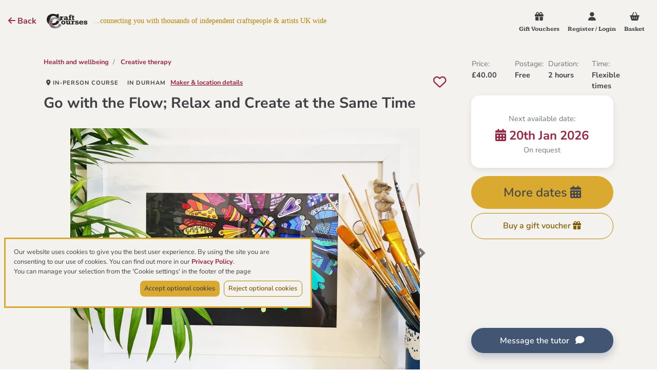

--- FILE ---
content_type: text/html; charset=utf-8
request_url: https://www.craftcourses.com/courses/go-with-the-flow-relax-and-create-at-the-same-time
body_size: 120832
content:
<!DOCTYPE html>
<html class="no-js" lang="en">

  <head>
    <meta charset="utf-8">
<meta name="viewport" content="width=device-width, initial-scale=1">
<meta name="description" content="">
<title>Go with the Flow; Relax and Create at the Same Time</title>

<link rel="apple-touch-icon" type="image/png" href="/apple-touch-icon.png">
<link rel="apple-touch-icon" type="image/png" href="/apple-touch-icon-precomposed.png">
<link rel="icon" type="image/png" sizes="32x32" href="/favicon-32x32.png">
<link rel="icon" type="image/png" sizes="16x16" href="/favicon-16x16.png">
<link rel="manifest" href="/site.webmanifest" crossorigin="use-credentials"> 
<link rel="mask-icon" href="/safari-pinned-tab.svg" color="#45a596">
<meta name="msapplication-TileColor" content="#45a596">
<meta name="theme-color" content="#3c3c3c">
<meta name="application-name" content="CraftCourses"/>

<link rel="preconnect" href="https://fonts.bunny.net">
<link href="https://fonts.bunny.net/css?family=kameron:400,700|nunito-sans:400,400i,600,600i,700,700i|oooh-baby:400&display=swap" rel="stylesheet">

<script src="https://kit.fontawesome.com/a8d6bbe0f9.js" crossorigin="anonymous" data-auto-add-css="false" nonce="TcHoFK9JkjKFiwZx00uovA==">
//<![CDATA[

//]]>
</script>


<link rel="stylesheet" href="https://stackpath.bootstrapcdn.com/bootstrap/4.1.0/css/bootstrap.min.css" integrity="sha384-9gVQ4dYFwwWSjIDZnLEWnxCjeSWFphJiwGPXr1jddIhOegiu1FwO5qRGvFXOdJZ4" crossorigin="anonymous">
  <script src="https://cdn.getaddress.io/scripts/getaddress-typeahead-1.0.2.min.js" nonce="TcHoFK9JkjKFiwZx00uovA==">
//<![CDATA[

//]]>
</script>
<script src="https://cdn.jsdelivr.net/npm/vue@2.7.14" nonce="TcHoFK9JkjKFiwZx00uovA==">
//<![CDATA[

//]]>
</script>

<script src="https://challenges.cloudflare.com/turnstile/v0/api.js?onload=onloadTurnstileCallback" nonce="TcHoFK9JkjKFiwZx00uovA==" defer="defer">
//<![CDATA[

//]]>
</script>
<meta name="cf-turnstile-token" content="0x4AAAAAAA525EhkPqrTDtcC"/>

<script src="https://js.stripe.com/v3/" nonce="TcHoFK9JkjKFiwZx00uovA==">
//<![CDATA[

//]]>
</script>

<!-- Google Tag Manager -->
<script nonce="TcHoFK9JkjKFiwZx00uovA==">
//<![CDATA[
(function(w,d,s,l,i){w[l]=w[l]||[];w[l].push({'gtm.start':
new Date().getTime(),event:'gtm.js'});var f=d.getElementsByTagName(s)[0],
j=d.createElement(s),dl=l!='dataLayer'?'&l='+l:'';j.async=true;j.src=
'https://www.googletagmanager.com/gtm.js?id='+i+dl;f.parentNode.insertBefore(j,f);
})(window,document,'script','dataLayer','GTM-K8VGX94');

//]]>
</script><!-- End Google Tag Manager -->
<meta name="csrf-param" content="authenticity_token" />
<meta name="csrf-token" content="xY33mvijIiJYR1MP0d9GYQe65dDkNAv8lUg0Dh1P+38aiamX8bSmYSoSBkJRsRgmnSJ79W78l3OmljXsHcvN1Q==" />

<!-- Global site tag (gtag.js) - Google Analytics -->
<script src="https://www.googletagmanager.com/gtag/js?id=G-VPW7S2FHGS" nonce="TcHoFK9JkjKFiwZx00uovA==">
//<![CDATA[

//]]>
</script>
<script nonce="TcHoFK9JkjKFiwZx00uovA==">
//<![CDATA[
  window.dataLayer = window.dataLayer || [];
  function gtag(){window.dataLayer.push(arguments);}
  gtag('js', new Date());
    gtag('config', 'G-VPW7S2FHGS', {
      'page_path': '/cc-virtual/' + 'provider/xk5ny4/course/d051a9812b03fb84cac2',
      'cookie_flags': 'SameSite=None;Secure',
      'cookieDomain': 'www.craftcourses.com'
    });

//]]>
</script>
      <meta name="turbolinks-visit-control" content="reload"> 
  <meta property="og:url" content="https://www.craftcourses.com/courses/go-with-the-flow-relax-and-create-at-the-same-time" /><link href="https://www.craftcourses.com/courses/go-with-the-flow-relax-and-create-at-the-same-time" rel="canonical" />

  <!-- You can use Open Graph tags to customize link previews.
  Learn more: https://developers.facebook.com/docs/sharing/webmasters -->
  <meta property="og:url"           content="https://www.craftcourses.com/blog/go-with-the-flow-relax-and-create-at-the-same-time.html" />
  <meta property="og:type"          content="article" />
  <meta property="og:title"         content="Go with the Flow; Relax and Create at the Same Time" />
  <meta property="og:description"   content="If you want to relax and make something beautiful at the same time, Go with the Flow is for you.

I love this technique myself and look forward to..." />
  <meta property="og:image"         content="https://d1n3mvg6awjypi.cloudfront.net/[base64]" />
  <meta property="fb:app_id"        content="559992078461387" />
  <meta name="author"               content="">
  <meta name="description"          content="If you want to relax and make something beautiful at the same time, Go with the Flow is for you.

I love this technique myself and look forward to...">
  <script src="https://cdn.jsdelivr.net/npm/leaflet@1.7.1/dist/leaflet.js" nonce="TcHoFK9JkjKFiwZx00uovA==">
//<![CDATA[

//]]>
</script>
<link rel="stylesheet" href="https://cdn.jsdelivr.net/npm/leaflet@1.7.1/dist/leaflet.css" />


  <script type="application/ld+json">
//<![CDATA[
    {
      "@context": "https://schema.org",
      "@type": "Course",
      "name": "Go with the Flow; Relax and Create at the Same Time",
      "description": "If you want to relax and make something beautiful at the same time, Go with the Flow is for you.

I love this technique myself and look forward to making another colourful piece in your company.

You choose the frame you would like to fill, such as a hen, elephant, cat, scottie dog, sausage dog, cockerpoo, butterfly, Durham cathedral or owl. If you have another one, let me know and I will see what I can do.

You will be gently guided along the way and it will all come together in a frame of your choice.

You will use a variety of fine liners and markers and have access to more than 150 colours to work with.

This course requires a minimum of three people to run, so why not invite some people to join you?

You can also book or contact me for an individual place and I&#39;ll put you on the waiting list and I&#39;ll run the workshop when I have three or more people.

This workshop is so adaptable anyone over 8 can take part. The difficulty level is the level you choose.

There might be an extra charge if you choose to go for a big frame.

This workshop can also turned into a bunting party for a baby shower, hen night or other celebration.

If a minor would like this course, they need to be win the company of an adult, who is also a participant. 

Contact me to discuss a date and time that suits all. Most workshops start at either 14:00 or 18:00. There are no workshops on Mondays afternoons.",
      "image": "https://d1n3mvg6awjypi.cloudfront.net/[base64]",
      "identifier_exists": false,
      "provider": {
        "@type": "Organization",
        "name": "Colourbuzz",
        "url": "www.craftcourses.com/providers/colourbuzz"
      },
      "offers": [{
        "@type": "Offer",
        "category": "Paid",
        "priceCurrency": "GBP",
        "price": 40.0
      }],
      "brand": {
        "@type": "Brand",
        "name": "Colourbuzz"
      },
      "hasCourseInstance": [{
        "@type": "CourseInstance",
        "courseMode": "Onsite",
        "location": "Unit 2, Vane Tempest Hall, Maynard&#39;s Row, Gilesgate, Durham, County Durham, DH1 1QF",
        "courseWorkload": "PT2H",
        "instructor": [{
            "@type": "Person",
            "name": "Helga Put"
        }]
      }]
    }


//]]>
</script>
    <link rel="stylesheet" media="screen" href="https://www.craftcourses.com/static_assets/plain-a7e5e6c57252331c90f3e365360e6964641676e2d6afa43f255ed71a544234d3.css" data-turbolinks-track="reload" />
    <script src="https://www.craftcourses.com/static_assets/application-9c941fc4d178934e4416e56a4c9a080eb1c5049a478748cd2b302262f70cefa9.js" data-turbolinks-track="reload"></script>
  </head>

  <body>
    <!-- Google Tag Manager (noscript) -->
<noscript><iframe src="https://www.googletagmanager.com/ns.html?id=GTM-K8VGX94"
height="0" width="0" style="display:none;visibility:hidden"></iframe></noscript>
<!-- End Google Tag Manager (noscript) -->

        <nav class="pl-3 navbar course-nav site-top fixed fixed-top">
      <div>
        <button class="mr-3 btn btn-icon btn-icon-darker" onClick="goBack(lastSearch)"><i class="fa-solid fa-arrow-left"></i> Back</button>
        <a class="py-2" href="/">
          <img alt="CC logo" width="auto" height="29" src="https://www.craftcourses.com/static_assets/logo/logo_cc-843e14075a58f73d8b9ddcb99f038ba0df40dd36373f1db74f807dac7a3258bc.svg" />
</a>        <span class="navbar-slogan course-nav pl-2">...connecting you with thousands of independent craftspeople & artists UK wide</span>

      </div>
      <ul class="pt-2 nav navbar-nav">
        <li>
          <a href="/gift-vouchers">
            <i class="fa-solid fa-gift"></i>
            <span class="hidden-u380">Gift Vouchers</span>
</a>        </li>
         <li>
            <a href="/login-or-register">
              <i class="fa-solid fa-user"></i>
              <span class="hidden-u380"><span class="hidden-u670">Register / </span>Login</span>
</a>        </li>
        <li>
          <a href="/bookings/new">
            <i class="fa-solid fa-shopping-basket"></i>
            <span class="hidden-u380">Basket</span>
</a>        </li>
      </ul>
    </nav>


    <div class="container-fluid plain">
      <div id="system-messages"></div>
      <div class="view-index-plain">
        
        


<div class="view view-index view-courses view-courses-show">
  <div class="course-page container">
    <div class="main-content">
      <div class="d-flex flex-column-reverse d-sm-block">
        <div class="row align-items-center mt-4">
          <div class="col-12">
            <nav class="breadcrumb-wrapper" aria-label="breadcrumb">
  <ol class="breadcrumb">
        <li class="breadcrumb-item">
          <a href="/categories/health-and-wellbeing">Health and wellbeing</a>
        </li>
        <li class="breadcrumb-item">
          <a href="/categories/creative-therapy">Creative therapy</a>
        </li>
  </ol>
</nav>

          </div>
          <div class="col">
            <a class="badge badge-clickable text-left" href="/craft-workshops?format%5B%5D=in-person-courses">
  <i class="fa-solid fa-location-dot"></i> In-person course<br class="d-sm-none">
</a>  <span class="badge badge-location text-left">
     in  Durham
</span><a data-turbolinks="false" class="d-none d-sm-inline location-details text-nowrap" href="#maker">Maker &amp; location details</a>

          </div>
          <div class="col-auto d-block">
              <form class="button_to" method="post" action="/favourites?course_id=31668"><button class="btn btn-icon" data-disable="true" type="submit">
    <i class="fa-regular fa-heart"></i>
</button><input type="hidden" name="authenticity_token" value="kwodriZ6YTRUbVg2eWAuVfpNH048/EWg9jeOfTxFYTtH0B1diR6LusmxeGsaVSFm13/ZDE26SUBPjEcKmSPIXQ==" /></form>
          </div>
          <div class="col-12">
            <h1 class="course-title" itemprop="name">Go with the Flow; Relax and Create at the Same Time</h1>
          </div>
        </div>
        <div class="row">
          <div class="col">
            <div id="carouselExampleCaptions" class="carousel slide carousel-fade" data-ride="carousel">
	<div class="carousel-inner">
        <div class="carousel-item">
          <div class="carousel-item-wrapper">
            <img alt="Durham Cathedral&#39;s Rose Window" class="d-block" src="https://d1n3mvg6awjypi.cloudfront.net/[base64]" />
          </div>
          <div class="carousel-caption">
            <figcaption>Durham Cathedral&#39;s Rose Window</figcaption>
          </div>
        </div>
        <div class="carousel-item">
          <div class="carousel-item-wrapper">
            <img class="d-block" src="https://d1n3mvg6awjypi.cloudfront.net/[base64]" />
          </div>
          <div class="carousel-caption">
            <figcaption></figcaption>
          </div>
        </div>
        <div class="carousel-item">
          <div class="carousel-item-wrapper">
            <img alt="Happy Hen" class="d-block" src="https://d1n3mvg6awjypi.cloudfront.net/[base64]" />
          </div>
          <div class="carousel-caption">
            <figcaption>Happy Hen</figcaption>
          </div>
        </div>
        <div class="carousel-item">
          <div class="carousel-item-wrapper">
            <img alt="Elephant and Cat" class="d-block" src="https://d1n3mvg6awjypi.cloudfront.net/[base64]" />
          </div>
          <div class="carousel-caption">
            <figcaption>Elephant and Cat</figcaption>
          </div>
        </div>
        <div class="carousel-item">
          <div class="carousel-item-wrapper">
            <img class="d-block" src="https://d1n3mvg6awjypi.cloudfront.net/[base64]" />
          </div>
          <div class="carousel-caption">
            <figcaption></figcaption>
          </div>
        </div>
        <div class="carousel-item">
          <div class="carousel-item-wrapper">
            <img class="d-block" src="https://d1n3mvg6awjypi.cloudfront.net/[base64]" />
          </div>
          <div class="carousel-caption">
            <figcaption></figcaption>
          </div>
        </div>
        <div class="carousel-item">
          <div class="carousel-item-wrapper">
            <img alt="My Elephant" class="d-block" src="https://d1n3mvg6awjypi.cloudfront.net/[base64]" />
          </div>
          <div class="carousel-caption">
            <figcaption>My Elephant</figcaption>
          </div>
        </div>
        <div class="carousel-item">
          <div class="carousel-item-wrapper">
            <img alt="Results" class="d-block" src="https://d1n3mvg6awjypi.cloudfront.net/[base64]" />
          </div>
          <div class="carousel-caption">
            <figcaption>Results</figcaption>
          </div>
        </div>
        <div class="carousel-item">
          <div class="carousel-item-wrapper">
            <img alt="Anita&#39;s Elephant" class="d-block" src="https://d1n3mvg6awjypi.cloudfront.net/[base64]" />
          </div>
          <div class="carousel-caption">
            <figcaption>Anita&#39;s Elephant</figcaption>
          </div>
        </div>
        <div class="carousel-item">
          <div class="carousel-item-wrapper">
            <img alt="At Rose Cottages" class="d-block" src="https://d1n3mvg6awjypi.cloudfront.net/[base64]" />
          </div>
          <div class="carousel-caption">
            <figcaption>At Rose Cottages</figcaption>
          </div>
        </div>
        <div class="carousel-item">
          <div class="carousel-item-wrapper">
            <img alt="Rose Cottages" class="d-block" src="https://d1n3mvg6awjypi.cloudfront.net/[base64]" />
          </div>
          <div class="carousel-caption">
            <figcaption>Rose Cottages</figcaption>
          </div>
        </div>

	</div>
		<li class="carousel-control carousel-control-prev" data-target="#carouselExampleCaptions" data-slide="prev">
			<span class="carousel-control-prev-icon" aria-hidden="true"></span>
			<span class="sr-only">Previous</span>
		</li>
		<li class="carousel-control carousel-control-next" data-target="#carouselExampleCaptions" data-slide="next">
			<span class="carousel-control-next-icon" aria-hidden="true"></span>
			<span class="sr-only">Next</span>
		</li>
		<ol class="carousel-indicators d-none d-sm-flex">
				<li data-target="#carouselExampleCaptions" data-slide-to="0"></li>
				<li data-target="#carouselExampleCaptions" data-slide-to="1"></li>
				<li data-target="#carouselExampleCaptions" data-slide-to="2"></li>
				<li data-target="#carouselExampleCaptions" data-slide-to="3"></li>
				<li data-target="#carouselExampleCaptions" data-slide-to="4"></li>
				<li data-target="#carouselExampleCaptions" data-slide-to="5"></li>
				<li data-target="#carouselExampleCaptions" data-slide-to="6"></li>
				<li data-target="#carouselExampleCaptions" data-slide-to="7"></li>
				<li data-target="#carouselExampleCaptions" data-slide-to="8"></li>
				<li data-target="#carouselExampleCaptions" data-slide-to="9"></li>
				<li data-target="#carouselExampleCaptions" data-slide-to="10"></li>
		</ol>

</div>

<script nonce="TcHoFK9JkjKFiwZx00uovA==">
//<![CDATA[
  setCarouselActiveItem("carouselExampleCaptions");

//]]>
</script>
          </div> 
        </div>
      </div>
      
      <!-- Date warning -->

      <!-- Contact Form -->
      <div class="collapse course-contact" id="contact-form">
        <a href="#contact-form" data-toggle="collapse">X</a>
        <iframe id="question-iframe" class="modal-iframe" src="/web_messages/new?c=31668"></iframe>
      </div>

      <!-- Descriptions -->
      <div class="row mt-sm-5">
        <div class="read-more col-lg-8 mt-5">
          <h2 class="mt-5">Description</h2>
          <p class="mb-4 mt-2">If you want to relax and make something beautiful at the same time, Go with the Flow is for you.

I love this technique myself and look forward to making another colourful piece in your company.

You choose the frame you would like to fill, such as a hen, elephant, cat, scottie dog, sausage dog, cockerpoo, butterfly, Durham cathedral or owl. If you have another one, let me know and I will see what I can do.

You will be gently guided along the way and it will all come together in a frame of your choice.

You will use a variety of fine liners and markers and have access to more than 150 colours to work with.

This course requires a minimum of three people to run, so why not invite some people to join you?

You can also book or contact me for an individual place and I&#39;ll put you on the waiting list and I&#39;ll run the workshop when I have three or more people.

This workshop is so adaptable anyone over 8 can take part. The difficulty level is the level you choose.

There might be an extra charge if you choose to go for a big frame.

This workshop can also turned into a bunting party for a baby shower, hen night or other celebration.

If a minor would like this course, they need to be win the company of an adult, who is also a participant. 

Contact me to discuss a date and time that suits all. Most workshops start at either 14:00 or 18:00. There are no workshops on Mondays afternoons.</p>


            <h3>What's included in the price?</h3>
            <p class="mb-4">All materials will be provided and there&#39;s always a kettle ready to boil.

</p>

            <h3>What you will need</h3>
            <p>covered work area
kitchen towel or old piece of cloth
</p>

          <div class="d-md-none">
            <h3>Duration</h3>
              <p class="mb-4">2 hours</p>
          </div>

            <h3>Cancellation policy</h3>
            <p class="mb-4">Easy - Cancellation and a full refund can be obtained up to 2 weeks before the course starts</p>

          <div class="read-more-options">
            <button type="button" class="btn btn-default">
              Read more... 
            </button>
          </div>
                
          <!-- Maker -->
          <h3 id="maker">Maker</h3>
          <div class="d-flex mt-4">
              <img height="100px" class="img-responsive company-image d-block" alt="Avatar" src="https://d1n3mvg6awjypi.cloudfront.net/eyJidWNrZXQiOiJjcmFmdGNvdXJzZXMtcHVibGljLXByb2R1Y3Rpb24iLCJrZXkiOiJwcm92aWRlcnMvNjgwNzcwODEtMTBhYy00ZWQzLWJkYjctZmM2ZDhjOGIwMjMyLmpwZyIsImVkaXRzIjp7InJlc2l6ZSI6eyJoZWlnaHQiOjYwMH19fQ==" />
            <div>
              <h4 class="mb-0"><a href="/providers/colourbuzz">
                  Colourbuzz
              </a></h3>
              <p><small class="text-muted">with Craft Courses since 2019</small></p>
              <a href="#contact-form" title="Contact" class="btn btn-xs btn-chat btn-chat-maker" data-toggle="collapse">   
                <span>Message the tutor</span>
                <i class="fa-solid fa-comment"></i>
              </a>
            </div>
          </div>
          <br/>
            <p class="mb-4">For more than 17 years I have provided after school Art Clubs and I still love it, but I have always wanted to work with adults so I get to work with materials and techniques that need more time and are too advanced to use with kids.

I also want to prove that everyone can enjoy being creative and make something they are happy with. So far it works. After a Colourbuzz workshop everyone goes away with work they are proud of and pleased with!

I offer workshops in my studio, but I can also travel and work with groups of all ages.

Using my experience of working with primary school kids, I&#39;m also happy to travel to a home/venue to do creative activities for a birthday party.

I have completed a Creative Crafts Course an Advanced Silversmithing course and hold QTLS Status. In addition I am DBS checked.</p>
        </div>

        <div class="col-lg-4">
          <!-- Checklist -->
            <div class="suitable-for-list mt-3 mt-lg-5">
              <h3>Suitable for</h3>
              <ul class="fa-ul course-checklists mb-4">
                  <li><i class="fa-li fa fa-check text-success"></i>Adults</li>
                  <li><i class="fa-li fa fa-check text-success"></i>Seniors</li>
                  <li><i class="fa-li fa fa-check text-success"></i>Teenagers</li>
                  <li><i class="fa-li fa fa-check text-success"></i>Children</li>
                  <li><i class="fa-li fa fa-check text-success"></i>Hearing impaired</li>
                  <li><i class="fa-li fa fa-check text-success"></i>Vision impaired</li>
                  <li><i class="fa-li fa fa-check text-success"></i>Limited mobility</li>
                  <li><i class="fa-li fa fa-check text-success"></i>Learning difficulties (SEN)</li>
                  <li><i class="fa-li fa fa-check text-success"></i>School holiday workshops &amp; activities</li>
                  <li><i class="fa-li fa fa-check text-success"></i>Tutor can travel</li>
                  <li><i class="fa-li fa fa-check text-success"></i>Public transport</li>
                  <li><i class="fa-li fa fa-check text-success"></i>Suitable for beginners</li>
                  <li><i class="fa-li fa fa-check text-success"></i>Engagement, birthdays &amp; anniversaries</li>
                  <li><i class="fa-li fa fa-check text-success"></i>Parking provided</li>
                  <li><i class="fa-li fa fa-check text-success"></i>Hen dos</li>
                  <li><i class="fa-li fa fa-check text-success"></i>Corporate days out &amp; team building</li>
              </ul>
            </div>
                  
          <!-- Badge -->
            <div class="badge-container text-center">
  <img class="img img-responsive center-block" alt="gold badge" src="https://www.craftcourses.com/static_assets/badges/gold-2893167ce3b8b1b349409010915acbf165ce15d54690c882b00ec1de905e6a56.png" />
  <div>
    What does this mean?
    <span class="btn btn-icon" data-trigger="hover" data-toggle="tooltip" data-placement="right" data-html="true" data-template='<div class="tooltip" role="tooltip"><div class="tooltip-400 text-left tooltip-inner"></div>' title="<p>This craft course provider has been awarded <b>gold</b> status for receiving 10 or more 5 star ratings</b> from previous students.</p>
    <p>The Students' Choice award ensures that course providers get recognised for their efforts in the teaching and practice of UK craft.</p>
    <p>They also allow tutors to gain valuable feedback on their courses and for new students to find the course that's right for them.</p>">
      <i class="fas fa-info-circle"></i>
    </span>
  </div>
</div>

<script nonce="TcHoFK9JkjKFiwZx00uovA==">
//<![CDATA[
  $(function () {
    $('[data-toggle="tooltip"]').tooltip()
  })

//]]>
</script>
          <a href="#contact-form" title="Contact" class="btn btn-xs btn-block btn-chat d-md-none mt-4" data-toggle="collapse">   
            <span>Message the tutor</span>
            <i class="fa-solid fa-comment"></i>
          </a>
        </div>
      </div>

      <div class="col-lg-8 pl-0">
        <!-- Venue address -->
          <h2 class="d-block">Venue</h2>
          <div class="address">
            <address>Unit 2, Vane Tempest Hall, Maynard&#39;s Row, Gilesgate, Durham, County Durham, DH1 1QF</address>
          </div>

        <!-- Map -->
          <div class="course-map mb-3" id="course-map"></div>

<script nonce="TcHoFK9JkjKFiwZx00uovA==">
//<![CDATA[
  Latlong = ["54.778798", "-1.556507"]
  var map = L.map('course-map').setView({lat: Latlong[0], lon: Latlong[1]}, 8);
  var directionsUrl = 'https://www.google.com/maps/dir/?api=1&destination=' + Latlong[0] + ',' + Latlong[1];

  var myIcon = L.icon({
    iconUrl: '/static_assets/map/marker-icon.png',
    iconSize:    [25, 41],
    iconAnchor:  [12.5, 40],
    popupAnchor: [0, -25]
  });

  L.tileLayer('https://{s}.tile.openstreetmap.org/{z}/{x}/{y}.png', {
    maxZoom: 19,
    attribution: '&copy; <a href="https://openstreetmap.org/copyright">OpenStreetMap contributors</a>'
  }).addTo(map);
  L.marker(Latlong, {icon: myIcon}).addTo(map).bindPopup('Colourbuzz');

  L.control.scale({imperial: true, metric: true}).addTo(map);
  var info = L.control();

  info.onAdd = function (map) {
    this._div = L.DomUtil.create('div', 'map-info course-map-info');
    this.update();
    return this._div;
  };

  info.update = function (props) {
    this._div.innerHTML = '<h4>Colourbuzz</h4>' + '<a href="' + directionsUrl + '" target="_blank">Get directions</a>';
  };

  info.addTo(map);

//]]>
</script>
      </div>
    </div>

    <!-- Side bar -->
    <div class="course-side-bar">
      <div class="row course-info mt-sm-4">
        <div class="col-4 col-md-3 course-data" id="price">
          <h3 class="text-muted">Price:</h3>
            <p class="price mb-2">£40.00</p>
        </div>
          <div class="col course-data">
            <h3 class="text-muted">Postage:</h3>
            <p class="price">Free</p>
          </div>
          <div class="d-none d-md-inline col-3 course-data">
            <h3 class="text-muted">Duration:</h3>
            <p class="price">2 hours</p>
          </div>
          <div class="d-md-inline col time mb-2 course-data">
            <h3 class="text-muted">Time:</h3>
            <p class="price mb-0">Flexible times</p>
          </div>  
        
        <!-- Next available date box for courses -->
          <div class="col-auto col-md-12">
            <!-- NOT ON ONLINE BOOKING -->
              <a href="#" data-toggle="modal" data-target="#see-available-dates" id="session-book" class="course-next-date-link">
                <div class="course-next-date">
                  <h3 class="text-muted">Next<span class="d-none d-sm-inline"> available date:</span></h3>
                  <p class="next-date">
                    <i class="fa-solid fa-calendar-alt"></i>
                    <b>20th Jan 2026</b>
                  </p>
                  <p class="text-muted d-none d-md-block">On request</p>
                </div>
              </a>
          </div>

        <!-- Booking courses -->
          <!-- AVAILABLE -->
            <div class="col-12 d-flex d-flex flex-column gap">
              <a href="#" data-toggle="modal" data-target="#see-available-dates" id="session-book" class="btn btn-cta ml-2 ml-md-0 mb-md-2">
                More dates <i class="fa-solid fa-calendar-days"></i>
              </a>
              <a id="voucher-type" class="btn ml-2 ml-md-0 mb-md-2" href="/gift-vouchers">Buy a gift voucher <i class="fa-solid fa-gift"></i></a> 
            </div>
            <script nonce="TcHoFK9JkjKFiwZx00uovA==">
//<![CDATA[
              document.addEventListener('DOMContentLoaded', function() {
                $(document).on('click', '#session-book', function (e) {
                  $(`.group-wrapper-options`).slice(0, 15).collapse('show');
                    $(`#venue-${30337} .group-wrapper-options`).slice(0, 15).collapse('show');
                });
              });

//]]>
</script>          <!-- UNAVAILABLE -->
      </div>

      <!-- Share -->  
      <div class="social-share-container">
        <a href="#contact-form" title="Contact" class="btn btn-chat d-none d-md-block" data-toggle="collapse">
          <span>Message the tutor</span>
          <i class="fa fa-comment"></i>
        </a>
        <div class="socials-share">
          
        </div>
      </div>
    </div>
  </div>

    <div class="modal modal-xlarge fade mx-2" id="see-available-dates" role="dialog" aria-labelledby="" aria-hidden="true">
      <div class="modal-dialog my-3" role="document">
        <div class="modal-content">
          <div class="modal-header">
            <div class="d-flex flex-column w-100">
              <h5 class="modal-title">
                Select start date &amp; request a booking:
              </h5>
                <small class="text-center px-3 pt-2">The maker will confirm this booking within 72h.</small>
            </div>
            <button type="button" class="close" data-dismiss="modal" aria-label="Close">
              <span aria-hidden="true">&times;</span>
            </button>
          </div>
          <div class="modal-body" id="dates-container">
            

<!-- Availability wrapper contains only the dates (tab content lives inside it) -->
<div class="availability-wrapper">
  <div class="tab-content">
    <!-- All venues pane -->
    <div class="tab-pane active" id="venue-all" role="tabpanel" aria-labelledby="venue-tab-all">
      <ul class="course-list">
          <div class="group-wrapper">
    <button class="group-wrapper-collapse-button" type="button" data-toggle="collapse" data-target="#collapse-20260120all" aria-expanded="false" aria-controls="collapse-20260120all">
      <h4 class="mb-0 pr-4">
        Tue 20 January 2026
        <i class="fa-solid fa-plus"></i>
      </h4>
    </button>
    <div id="collapse-20260120all" class="group-wrapper-options p-3 collapse">
        <li 
          id="c-sessions-21366296-2026-01-20"
          class="course-card mx-0 group"
          data-id="21366296"
          data-date="2026-01-20"
          data-time="2 hours (Flexible times)"
          data-price="£40.00"
          data-available-places=""
          data-flex-timing="true"
        >
            <div class="pe-none">
              Afternoon or evening
            </div>
          <div class="pe-none">
            <i class="fa-regular fa-clock"></i> 2 hours (Flexible times)
          </div>
          <div class="pe-none">
            £40.00
          </div>
          <div class="small pe-none">
              Available on request
          </div>
        </li>
    </div>
  </div>
  <div class="group-wrapper">
    <button class="group-wrapper-collapse-button" type="button" data-toggle="collapse" data-target="#collapse-20260121all" aria-expanded="false" aria-controls="collapse-20260121all">
      <h4 class="mb-0 pr-4">
        Wed 21 January 2026
        <i class="fa-solid fa-plus"></i>
      </h4>
    </button>
    <div id="collapse-20260121all" class="group-wrapper-options p-3 collapse">
        <li 
          id="c-sessions-21366297-2026-01-21"
          class="course-card mx-0 group"
          data-id="21366297"
          data-date="2026-01-21"
          data-time="2 hours (Flexible times)"
          data-price="£40.00"
          data-available-places=""
          data-flex-timing="true"
        >
            <div class="pe-none">
              Afternoon or evening
            </div>
          <div class="pe-none">
            <i class="fa-regular fa-clock"></i> 2 hours (Flexible times)
          </div>
          <div class="pe-none">
            £40.00
          </div>
          <div class="small pe-none">
              Available on request
          </div>
        </li>
    </div>
  </div>
  <div class="group-wrapper">
    <button class="group-wrapper-collapse-button" type="button" data-toggle="collapse" data-target="#collapse-20260122all" aria-expanded="false" aria-controls="collapse-20260122all">
      <h4 class="mb-0 pr-4">
        Thu 22 January 2026
        <i class="fa-solid fa-plus"></i>
      </h4>
    </button>
    <div id="collapse-20260122all" class="group-wrapper-options p-3 collapse">
        <li 
          id="c-sessions-21366298-2026-01-22"
          class="course-card mx-0 group"
          data-id="21366298"
          data-date="2026-01-22"
          data-time="2 hours (Flexible times)"
          data-price="£40.00"
          data-available-places=""
          data-flex-timing="true"
        >
            <div class="pe-none">
              Afternoon or evening
            </div>
          <div class="pe-none">
            <i class="fa-regular fa-clock"></i> 2 hours (Flexible times)
          </div>
          <div class="pe-none">
            £40.00
          </div>
          <div class="small pe-none">
              Available on request
          </div>
        </li>
    </div>
  </div>
  <div class="group-wrapper">
    <button class="group-wrapper-collapse-button" type="button" data-toggle="collapse" data-target="#collapse-20260123all" aria-expanded="false" aria-controls="collapse-20260123all">
      <h4 class="mb-0 pr-4">
        Fri 23 January 2026
        <i class="fa-solid fa-plus"></i>
      </h4>
    </button>
    <div id="collapse-20260123all" class="group-wrapper-options p-3 collapse">
        <li 
          id="c-sessions-21366299-2026-01-23"
          class="course-card mx-0 group"
          data-id="21366299"
          data-date="2026-01-23"
          data-time="2 hours (Flexible times)"
          data-price="£40.00"
          data-available-places=""
          data-flex-timing="true"
        >
            <div class="pe-none">
              Afternoon or evening
            </div>
          <div class="pe-none">
            <i class="fa-regular fa-clock"></i> 2 hours (Flexible times)
          </div>
          <div class="pe-none">
            £40.00
          </div>
          <div class="small pe-none">
              Available on request
          </div>
        </li>
    </div>
  </div>
  <div class="group-wrapper">
    <button class="group-wrapper-collapse-button" type="button" data-toggle="collapse" data-target="#collapse-20260124all" aria-expanded="false" aria-controls="collapse-20260124all">
      <h4 class="mb-0 pr-4">
        Sat 24 January 2026
        <i class="fa-solid fa-plus"></i>
      </h4>
    </button>
    <div id="collapse-20260124all" class="group-wrapper-options p-3 collapse">
        <li 
          id="c-sessions-21366300-2026-01-24"
          class="course-card mx-0 group"
          data-id="21366300"
          data-date="2026-01-24"
          data-time="2 hours (Flexible times)"
          data-price="£40.00"
          data-available-places=""
          data-flex-timing="true"
        >
            <div class="pe-none">
              Afternoon or evening
            </div>
          <div class="pe-none">
            <i class="fa-regular fa-clock"></i> 2 hours (Flexible times)
          </div>
          <div class="pe-none">
            £40.00
          </div>
          <div class="small pe-none">
              Available on request
          </div>
        </li>
    </div>
  </div>
  <div class="group-wrapper">
    <button class="group-wrapper-collapse-button" type="button" data-toggle="collapse" data-target="#collapse-20260125all" aria-expanded="false" aria-controls="collapse-20260125all">
      <h4 class="mb-0 pr-4">
        Sun 25 January 2026
        <i class="fa-solid fa-plus"></i>
      </h4>
    </button>
    <div id="collapse-20260125all" class="group-wrapper-options p-3 collapse">
        <li 
          id="c-sessions-21366301-2026-01-25"
          class="course-card mx-0 group"
          data-id="21366301"
          data-date="2026-01-25"
          data-time="2 hours (Flexible times)"
          data-price="£40.00"
          data-available-places=""
          data-flex-timing="true"
        >
            <div class="pe-none">
              Afternoon or evening
            </div>
          <div class="pe-none">
            <i class="fa-regular fa-clock"></i> 2 hours (Flexible times)
          </div>
          <div class="pe-none">
            £40.00
          </div>
          <div class="small pe-none">
              Available on request
          </div>
        </li>
    </div>
  </div>
  <div class="group-wrapper">
    <button class="group-wrapper-collapse-button" type="button" data-toggle="collapse" data-target="#collapse-20260127all" aria-expanded="false" aria-controls="collapse-20260127all">
      <h4 class="mb-0 pr-4">
        Tue 27 January 2026
        <i class="fa-solid fa-plus"></i>
      </h4>
    </button>
    <div id="collapse-20260127all" class="group-wrapper-options p-3 collapse">
        <li 
          id="c-sessions-21366303-2026-01-27"
          class="course-card mx-0 group"
          data-id="21366303"
          data-date="2026-01-27"
          data-time="2 hours (Flexible times)"
          data-price="£40.00"
          data-available-places=""
          data-flex-timing="true"
        >
            <div class="pe-none">
              Afternoon or evening
            </div>
          <div class="pe-none">
            <i class="fa-regular fa-clock"></i> 2 hours (Flexible times)
          </div>
          <div class="pe-none">
            £40.00
          </div>
          <div class="small pe-none">
              Available on request
          </div>
        </li>
    </div>
  </div>
  <div class="group-wrapper">
    <button class="group-wrapper-collapse-button" type="button" data-toggle="collapse" data-target="#collapse-20260128all" aria-expanded="false" aria-controls="collapse-20260128all">
      <h4 class="mb-0 pr-4">
        Wed 28 January 2026
        <i class="fa-solid fa-plus"></i>
      </h4>
    </button>
    <div id="collapse-20260128all" class="group-wrapper-options p-3 collapse">
        <li 
          id="c-sessions-21366304-2026-01-28"
          class="course-card mx-0 group"
          data-id="21366304"
          data-date="2026-01-28"
          data-time="2 hours (Flexible times)"
          data-price="£40.00"
          data-available-places=""
          data-flex-timing="true"
        >
            <div class="pe-none">
              Afternoon or evening
            </div>
          <div class="pe-none">
            <i class="fa-regular fa-clock"></i> 2 hours (Flexible times)
          </div>
          <div class="pe-none">
            £40.00
          </div>
          <div class="small pe-none">
              Available on request
          </div>
        </li>
    </div>
  </div>
  <div class="group-wrapper">
    <button class="group-wrapper-collapse-button" type="button" data-toggle="collapse" data-target="#collapse-20260129all" aria-expanded="false" aria-controls="collapse-20260129all">
      <h4 class="mb-0 pr-4">
        Thu 29 January 2026
        <i class="fa-solid fa-plus"></i>
      </h4>
    </button>
    <div id="collapse-20260129all" class="group-wrapper-options p-3 collapse">
        <li 
          id="c-sessions-21366305-2026-01-29"
          class="course-card mx-0 group"
          data-id="21366305"
          data-date="2026-01-29"
          data-time="2 hours (Flexible times)"
          data-price="£40.00"
          data-available-places=""
          data-flex-timing="true"
        >
            <div class="pe-none">
              Afternoon or evening
            </div>
          <div class="pe-none">
            <i class="fa-regular fa-clock"></i> 2 hours (Flexible times)
          </div>
          <div class="pe-none">
            £40.00
          </div>
          <div class="small pe-none">
              Available on request
          </div>
        </li>
    </div>
  </div>
  <div class="group-wrapper">
    <button class="group-wrapper-collapse-button" type="button" data-toggle="collapse" data-target="#collapse-20260130all" aria-expanded="false" aria-controls="collapse-20260130all">
      <h4 class="mb-0 pr-4">
        Fri 30 January 2026
        <i class="fa-solid fa-plus"></i>
      </h4>
    </button>
    <div id="collapse-20260130all" class="group-wrapper-options p-3 collapse">
        <li 
          id="c-sessions-21366306-2026-01-30"
          class="course-card mx-0 group"
          data-id="21366306"
          data-date="2026-01-30"
          data-time="2 hours (Flexible times)"
          data-price="£40.00"
          data-available-places=""
          data-flex-timing="true"
        >
            <div class="pe-none">
              Afternoon or evening
            </div>
          <div class="pe-none">
            <i class="fa-regular fa-clock"></i> 2 hours (Flexible times)
          </div>
          <div class="pe-none">
            £40.00
          </div>
          <div class="small pe-none">
              Available on request
          </div>
        </li>
    </div>
  </div>
  <div class="group-wrapper">
    <button class="group-wrapper-collapse-button" type="button" data-toggle="collapse" data-target="#collapse-20260131all" aria-expanded="false" aria-controls="collapse-20260131all">
      <h4 class="mb-0 pr-4">
        Sat 31 January 2026
        <i class="fa-solid fa-plus"></i>
      </h4>
    </button>
    <div id="collapse-20260131all" class="group-wrapper-options p-3 collapse">
        <li 
          id="c-sessions-21366307-2026-01-31"
          class="course-card mx-0 group"
          data-id="21366307"
          data-date="2026-01-31"
          data-time="2 hours (Flexible times)"
          data-price="£40.00"
          data-available-places=""
          data-flex-timing="true"
        >
            <div class="pe-none">
              Afternoon or evening
            </div>
          <div class="pe-none">
            <i class="fa-regular fa-clock"></i> 2 hours (Flexible times)
          </div>
          <div class="pe-none">
            £40.00
          </div>
          <div class="small pe-none">
              Available on request
          </div>
        </li>
    </div>
  </div>
  <div class="group-wrapper">
    <button class="group-wrapper-collapse-button" type="button" data-toggle="collapse" data-target="#collapse-20260201all" aria-expanded="false" aria-controls="collapse-20260201all">
      <h4 class="mb-0 pr-4">
        Sun  1 February 2026
        <i class="fa-solid fa-plus"></i>
      </h4>
    </button>
    <div id="collapse-20260201all" class="group-wrapper-options p-3 collapse">
        <li 
          id="c-sessions-21810454-2026-02-01"
          class="course-card mx-0 group"
          data-id="21810454"
          data-date="2026-02-01"
          data-time="2 hours (Flexible times)"
          data-price="£40.00"
          data-available-places=""
          data-flex-timing="true"
        >
            <div class="pe-none">
              Afternoon or evening
            </div>
          <div class="pe-none">
            <i class="fa-regular fa-clock"></i> 2 hours (Flexible times)
          </div>
          <div class="pe-none">
            £40.00
          </div>
          <div class="small pe-none">
              Available on request
          </div>
        </li>
    </div>
  </div>
  <div class="group-wrapper">
    <button class="group-wrapper-collapse-button" type="button" data-toggle="collapse" data-target="#collapse-20260203all" aria-expanded="false" aria-controls="collapse-20260203all">
      <h4 class="mb-0 pr-4">
        Tue  3 February 2026
        <i class="fa-solid fa-plus"></i>
      </h4>
    </button>
    <div id="collapse-20260203all" class="group-wrapper-options p-3 collapse">
        <li 
          id="c-sessions-21810456-2026-02-03"
          class="course-card mx-0 group"
          data-id="21810456"
          data-date="2026-02-03"
          data-time="2 hours (Flexible times)"
          data-price="£40.00"
          data-available-places=""
          data-flex-timing="true"
        >
            <div class="pe-none">
              Afternoon or evening
            </div>
          <div class="pe-none">
            <i class="fa-regular fa-clock"></i> 2 hours (Flexible times)
          </div>
          <div class="pe-none">
            £40.00
          </div>
          <div class="small pe-none">
              Available on request
          </div>
        </li>
    </div>
  </div>
  <div class="group-wrapper">
    <button class="group-wrapper-collapse-button" type="button" data-toggle="collapse" data-target="#collapse-20260204all" aria-expanded="false" aria-controls="collapse-20260204all">
      <h4 class="mb-0 pr-4">
        Wed  4 February 2026
        <i class="fa-solid fa-plus"></i>
      </h4>
    </button>
    <div id="collapse-20260204all" class="group-wrapper-options p-3 collapse">
        <li 
          id="c-sessions-21810457-2026-02-04"
          class="course-card mx-0 group"
          data-id="21810457"
          data-date="2026-02-04"
          data-time="2 hours (Flexible times)"
          data-price="£40.00"
          data-available-places=""
          data-flex-timing="true"
        >
            <div class="pe-none">
              Afternoon or evening
            </div>
          <div class="pe-none">
            <i class="fa-regular fa-clock"></i> 2 hours (Flexible times)
          </div>
          <div class="pe-none">
            £40.00
          </div>
          <div class="small pe-none">
              Available on request
          </div>
        </li>
    </div>
  </div>
  <div class="group-wrapper">
    <button class="group-wrapper-collapse-button" type="button" data-toggle="collapse" data-target="#collapse-20260205all" aria-expanded="false" aria-controls="collapse-20260205all">
      <h4 class="mb-0 pr-4">
        Thu  5 February 2026
        <i class="fa-solid fa-plus"></i>
      </h4>
    </button>
    <div id="collapse-20260205all" class="group-wrapper-options p-3 collapse">
        <li 
          id="c-sessions-21810458-2026-02-05"
          class="course-card mx-0 group"
          data-id="21810458"
          data-date="2026-02-05"
          data-time="2 hours (Flexible times)"
          data-price="£40.00"
          data-available-places=""
          data-flex-timing="true"
        >
            <div class="pe-none">
              Afternoon or evening
            </div>
          <div class="pe-none">
            <i class="fa-regular fa-clock"></i> 2 hours (Flexible times)
          </div>
          <div class="pe-none">
            £40.00
          </div>
          <div class="small pe-none">
              Available on request
          </div>
        </li>
    </div>
  </div>

<script nonce="TcHoFK9JkjKFiwZx00uovA==">
//<![CDATA[
  $(".group-wrapper-collapse-button").on("click", function() {
    const $icon = $(this).find('i'); // assuming your icon is inside <i class="fa-solid fa-plus"></i>
    const targetId = $(this).data('target');
    const $target = $(targetId);

    // When toggled open or closed, wait until collapse finishes
    $target.on('shown.bs.collapse', function () {
      $icon.removeClass('fa-plus').addClass('fa-minus');
    });

    $target.on('hidden.bs.collapse', function () {
      $icon.removeClass('fa-minus').addClass('fa-plus');
    });
  })

//]]>
</script>
      </ul>
    </div>

    <!-- Per-venue panes -->
      <div class="tab-pane" id="venue-30337" role="tabpanel" aria-labelledby="venue-tab-30337">

        <ul class="course-list">
            <div class="group-wrapper">
    <button class="group-wrapper-collapse-button" type="button" data-toggle="collapse" data-target="#collapse-2026012030337" aria-expanded="false" aria-controls="collapse-2026012030337">
      <h4 class="mb-0 pr-4">
        Tue 20 January 2026
        <i class="fa-solid fa-plus"></i>
      </h4>
    </button>
    <div id="collapse-2026012030337" class="group-wrapper-options p-3 collapse">
        <li 
          id="c-sessions-21366296-2026-01-20"
          class="course-card mx-0 group"
          data-id="21366296"
          data-date="2026-01-20"
          data-time="2 hours (Flexible times)"
          data-price="£40.00"
          data-available-places=""
          data-flex-timing="true"
        >
            <div class="pe-none">
              Afternoon or evening
            </div>
          <div class="pe-none">
            <i class="fa-regular fa-clock"></i> 2 hours (Flexible times)
          </div>
          <div class="pe-none">
            £40.00
          </div>
          <div class="small pe-none">
              Available on request
          </div>
        </li>
    </div>
  </div>
  <div class="group-wrapper">
    <button class="group-wrapper-collapse-button" type="button" data-toggle="collapse" data-target="#collapse-2026012130337" aria-expanded="false" aria-controls="collapse-2026012130337">
      <h4 class="mb-0 pr-4">
        Wed 21 January 2026
        <i class="fa-solid fa-plus"></i>
      </h4>
    </button>
    <div id="collapse-2026012130337" class="group-wrapper-options p-3 collapse">
        <li 
          id="c-sessions-21366297-2026-01-21"
          class="course-card mx-0 group"
          data-id="21366297"
          data-date="2026-01-21"
          data-time="2 hours (Flexible times)"
          data-price="£40.00"
          data-available-places=""
          data-flex-timing="true"
        >
            <div class="pe-none">
              Afternoon or evening
            </div>
          <div class="pe-none">
            <i class="fa-regular fa-clock"></i> 2 hours (Flexible times)
          </div>
          <div class="pe-none">
            £40.00
          </div>
          <div class="small pe-none">
              Available on request
          </div>
        </li>
    </div>
  </div>
  <div class="group-wrapper">
    <button class="group-wrapper-collapse-button" type="button" data-toggle="collapse" data-target="#collapse-2026012230337" aria-expanded="false" aria-controls="collapse-2026012230337">
      <h4 class="mb-0 pr-4">
        Thu 22 January 2026
        <i class="fa-solid fa-plus"></i>
      </h4>
    </button>
    <div id="collapse-2026012230337" class="group-wrapper-options p-3 collapse">
        <li 
          id="c-sessions-21366298-2026-01-22"
          class="course-card mx-0 group"
          data-id="21366298"
          data-date="2026-01-22"
          data-time="2 hours (Flexible times)"
          data-price="£40.00"
          data-available-places=""
          data-flex-timing="true"
        >
            <div class="pe-none">
              Afternoon or evening
            </div>
          <div class="pe-none">
            <i class="fa-regular fa-clock"></i> 2 hours (Flexible times)
          </div>
          <div class="pe-none">
            £40.00
          </div>
          <div class="small pe-none">
              Available on request
          </div>
        </li>
    </div>
  </div>
  <div class="group-wrapper">
    <button class="group-wrapper-collapse-button" type="button" data-toggle="collapse" data-target="#collapse-2026012330337" aria-expanded="false" aria-controls="collapse-2026012330337">
      <h4 class="mb-0 pr-4">
        Fri 23 January 2026
        <i class="fa-solid fa-plus"></i>
      </h4>
    </button>
    <div id="collapse-2026012330337" class="group-wrapper-options p-3 collapse">
        <li 
          id="c-sessions-21366299-2026-01-23"
          class="course-card mx-0 group"
          data-id="21366299"
          data-date="2026-01-23"
          data-time="2 hours (Flexible times)"
          data-price="£40.00"
          data-available-places=""
          data-flex-timing="true"
        >
            <div class="pe-none">
              Afternoon or evening
            </div>
          <div class="pe-none">
            <i class="fa-regular fa-clock"></i> 2 hours (Flexible times)
          </div>
          <div class="pe-none">
            £40.00
          </div>
          <div class="small pe-none">
              Available on request
          </div>
        </li>
    </div>
  </div>
  <div class="group-wrapper">
    <button class="group-wrapper-collapse-button" type="button" data-toggle="collapse" data-target="#collapse-2026012430337" aria-expanded="false" aria-controls="collapse-2026012430337">
      <h4 class="mb-0 pr-4">
        Sat 24 January 2026
        <i class="fa-solid fa-plus"></i>
      </h4>
    </button>
    <div id="collapse-2026012430337" class="group-wrapper-options p-3 collapse">
        <li 
          id="c-sessions-21366300-2026-01-24"
          class="course-card mx-0 group"
          data-id="21366300"
          data-date="2026-01-24"
          data-time="2 hours (Flexible times)"
          data-price="£40.00"
          data-available-places=""
          data-flex-timing="true"
        >
            <div class="pe-none">
              Afternoon or evening
            </div>
          <div class="pe-none">
            <i class="fa-regular fa-clock"></i> 2 hours (Flexible times)
          </div>
          <div class="pe-none">
            £40.00
          </div>
          <div class="small pe-none">
              Available on request
          </div>
        </li>
    </div>
  </div>
  <div class="group-wrapper">
    <button class="group-wrapper-collapse-button" type="button" data-toggle="collapse" data-target="#collapse-2026012530337" aria-expanded="false" aria-controls="collapse-2026012530337">
      <h4 class="mb-0 pr-4">
        Sun 25 January 2026
        <i class="fa-solid fa-plus"></i>
      </h4>
    </button>
    <div id="collapse-2026012530337" class="group-wrapper-options p-3 collapse">
        <li 
          id="c-sessions-21366301-2026-01-25"
          class="course-card mx-0 group"
          data-id="21366301"
          data-date="2026-01-25"
          data-time="2 hours (Flexible times)"
          data-price="£40.00"
          data-available-places=""
          data-flex-timing="true"
        >
            <div class="pe-none">
              Afternoon or evening
            </div>
          <div class="pe-none">
            <i class="fa-regular fa-clock"></i> 2 hours (Flexible times)
          </div>
          <div class="pe-none">
            £40.00
          </div>
          <div class="small pe-none">
              Available on request
          </div>
        </li>
    </div>
  </div>
  <div class="group-wrapper">
    <button class="group-wrapper-collapse-button" type="button" data-toggle="collapse" data-target="#collapse-2026012730337" aria-expanded="false" aria-controls="collapse-2026012730337">
      <h4 class="mb-0 pr-4">
        Tue 27 January 2026
        <i class="fa-solid fa-plus"></i>
      </h4>
    </button>
    <div id="collapse-2026012730337" class="group-wrapper-options p-3 collapse">
        <li 
          id="c-sessions-21366303-2026-01-27"
          class="course-card mx-0 group"
          data-id="21366303"
          data-date="2026-01-27"
          data-time="2 hours (Flexible times)"
          data-price="£40.00"
          data-available-places=""
          data-flex-timing="true"
        >
            <div class="pe-none">
              Afternoon or evening
            </div>
          <div class="pe-none">
            <i class="fa-regular fa-clock"></i> 2 hours (Flexible times)
          </div>
          <div class="pe-none">
            £40.00
          </div>
          <div class="small pe-none">
              Available on request
          </div>
        </li>
    </div>
  </div>
  <div class="group-wrapper">
    <button class="group-wrapper-collapse-button" type="button" data-toggle="collapse" data-target="#collapse-2026012830337" aria-expanded="false" aria-controls="collapse-2026012830337">
      <h4 class="mb-0 pr-4">
        Wed 28 January 2026
        <i class="fa-solid fa-plus"></i>
      </h4>
    </button>
    <div id="collapse-2026012830337" class="group-wrapper-options p-3 collapse">
        <li 
          id="c-sessions-21366304-2026-01-28"
          class="course-card mx-0 group"
          data-id="21366304"
          data-date="2026-01-28"
          data-time="2 hours (Flexible times)"
          data-price="£40.00"
          data-available-places=""
          data-flex-timing="true"
        >
            <div class="pe-none">
              Afternoon or evening
            </div>
          <div class="pe-none">
            <i class="fa-regular fa-clock"></i> 2 hours (Flexible times)
          </div>
          <div class="pe-none">
            £40.00
          </div>
          <div class="small pe-none">
              Available on request
          </div>
        </li>
    </div>
  </div>
  <div class="group-wrapper">
    <button class="group-wrapper-collapse-button" type="button" data-toggle="collapse" data-target="#collapse-2026012930337" aria-expanded="false" aria-controls="collapse-2026012930337">
      <h4 class="mb-0 pr-4">
        Thu 29 January 2026
        <i class="fa-solid fa-plus"></i>
      </h4>
    </button>
    <div id="collapse-2026012930337" class="group-wrapper-options p-3 collapse">
        <li 
          id="c-sessions-21366305-2026-01-29"
          class="course-card mx-0 group"
          data-id="21366305"
          data-date="2026-01-29"
          data-time="2 hours (Flexible times)"
          data-price="£40.00"
          data-available-places=""
          data-flex-timing="true"
        >
            <div class="pe-none">
              Afternoon or evening
            </div>
          <div class="pe-none">
            <i class="fa-regular fa-clock"></i> 2 hours (Flexible times)
          </div>
          <div class="pe-none">
            £40.00
          </div>
          <div class="small pe-none">
              Available on request
          </div>
        </li>
    </div>
  </div>
  <div class="group-wrapper">
    <button class="group-wrapper-collapse-button" type="button" data-toggle="collapse" data-target="#collapse-2026013030337" aria-expanded="false" aria-controls="collapse-2026013030337">
      <h4 class="mb-0 pr-4">
        Fri 30 January 2026
        <i class="fa-solid fa-plus"></i>
      </h4>
    </button>
    <div id="collapse-2026013030337" class="group-wrapper-options p-3 collapse">
        <li 
          id="c-sessions-21366306-2026-01-30"
          class="course-card mx-0 group"
          data-id="21366306"
          data-date="2026-01-30"
          data-time="2 hours (Flexible times)"
          data-price="£40.00"
          data-available-places=""
          data-flex-timing="true"
        >
            <div class="pe-none">
              Afternoon or evening
            </div>
          <div class="pe-none">
            <i class="fa-regular fa-clock"></i> 2 hours (Flexible times)
          </div>
          <div class="pe-none">
            £40.00
          </div>
          <div class="small pe-none">
              Available on request
          </div>
        </li>
    </div>
  </div>
  <div class="group-wrapper">
    <button class="group-wrapper-collapse-button" type="button" data-toggle="collapse" data-target="#collapse-2026013130337" aria-expanded="false" aria-controls="collapse-2026013130337">
      <h4 class="mb-0 pr-4">
        Sat 31 January 2026
        <i class="fa-solid fa-plus"></i>
      </h4>
    </button>
    <div id="collapse-2026013130337" class="group-wrapper-options p-3 collapse">
        <li 
          id="c-sessions-21366307-2026-01-31"
          class="course-card mx-0 group"
          data-id="21366307"
          data-date="2026-01-31"
          data-time="2 hours (Flexible times)"
          data-price="£40.00"
          data-available-places=""
          data-flex-timing="true"
        >
            <div class="pe-none">
              Afternoon or evening
            </div>
          <div class="pe-none">
            <i class="fa-regular fa-clock"></i> 2 hours (Flexible times)
          </div>
          <div class="pe-none">
            £40.00
          </div>
          <div class="small pe-none">
              Available on request
          </div>
        </li>
    </div>
  </div>
  <div class="group-wrapper">
    <button class="group-wrapper-collapse-button" type="button" data-toggle="collapse" data-target="#collapse-2026020130337" aria-expanded="false" aria-controls="collapse-2026020130337">
      <h4 class="mb-0 pr-4">
        Sun  1 February 2026
        <i class="fa-solid fa-plus"></i>
      </h4>
    </button>
    <div id="collapse-2026020130337" class="group-wrapper-options p-3 collapse">
        <li 
          id="c-sessions-21810454-2026-02-01"
          class="course-card mx-0 group"
          data-id="21810454"
          data-date="2026-02-01"
          data-time="2 hours (Flexible times)"
          data-price="£40.00"
          data-available-places=""
          data-flex-timing="true"
        >
            <div class="pe-none">
              Afternoon or evening
            </div>
          <div class="pe-none">
            <i class="fa-regular fa-clock"></i> 2 hours (Flexible times)
          </div>
          <div class="pe-none">
            £40.00
          </div>
          <div class="small pe-none">
              Available on request
          </div>
        </li>
    </div>
  </div>
  <div class="group-wrapper">
    <button class="group-wrapper-collapse-button" type="button" data-toggle="collapse" data-target="#collapse-2026020330337" aria-expanded="false" aria-controls="collapse-2026020330337">
      <h4 class="mb-0 pr-4">
        Tue  3 February 2026
        <i class="fa-solid fa-plus"></i>
      </h4>
    </button>
    <div id="collapse-2026020330337" class="group-wrapper-options p-3 collapse">
        <li 
          id="c-sessions-21810456-2026-02-03"
          class="course-card mx-0 group"
          data-id="21810456"
          data-date="2026-02-03"
          data-time="2 hours (Flexible times)"
          data-price="£40.00"
          data-available-places=""
          data-flex-timing="true"
        >
            <div class="pe-none">
              Afternoon or evening
            </div>
          <div class="pe-none">
            <i class="fa-regular fa-clock"></i> 2 hours (Flexible times)
          </div>
          <div class="pe-none">
            £40.00
          </div>
          <div class="small pe-none">
              Available on request
          </div>
        </li>
    </div>
  </div>
  <div class="group-wrapper">
    <button class="group-wrapper-collapse-button" type="button" data-toggle="collapse" data-target="#collapse-2026020430337" aria-expanded="false" aria-controls="collapse-2026020430337">
      <h4 class="mb-0 pr-4">
        Wed  4 February 2026
        <i class="fa-solid fa-plus"></i>
      </h4>
    </button>
    <div id="collapse-2026020430337" class="group-wrapper-options p-3 collapse">
        <li 
          id="c-sessions-21810457-2026-02-04"
          class="course-card mx-0 group"
          data-id="21810457"
          data-date="2026-02-04"
          data-time="2 hours (Flexible times)"
          data-price="£40.00"
          data-available-places=""
          data-flex-timing="true"
        >
            <div class="pe-none">
              Afternoon or evening
            </div>
          <div class="pe-none">
            <i class="fa-regular fa-clock"></i> 2 hours (Flexible times)
          </div>
          <div class="pe-none">
            £40.00
          </div>
          <div class="small pe-none">
              Available on request
          </div>
        </li>
    </div>
  </div>
  <div class="group-wrapper">
    <button class="group-wrapper-collapse-button" type="button" data-toggle="collapse" data-target="#collapse-2026020530337" aria-expanded="false" aria-controls="collapse-2026020530337">
      <h4 class="mb-0 pr-4">
        Thu  5 February 2026
        <i class="fa-solid fa-plus"></i>
      </h4>
    </button>
    <div id="collapse-2026020530337" class="group-wrapper-options p-3 collapse">
        <li 
          id="c-sessions-21810458-2026-02-05"
          class="course-card mx-0 group"
          data-id="21810458"
          data-date="2026-02-05"
          data-time="2 hours (Flexible times)"
          data-price="£40.00"
          data-available-places=""
          data-flex-timing="true"
        >
            <div class="pe-none">
              Afternoon or evening
            </div>
          <div class="pe-none">
            <i class="fa-regular fa-clock"></i> 2 hours (Flexible times)
          </div>
          <div class="pe-none">
            £40.00
          </div>
          <div class="small pe-none">
              Available on request
          </div>
        </li>
    </div>
  </div>

<script nonce="TcHoFK9JkjKFiwZx00uovA==">
//<![CDATA[
  $(".group-wrapper-collapse-button").on("click", function() {
    const $icon = $(this).find('i'); // assuming your icon is inside <i class="fa-solid fa-plus"></i>
    const targetId = $(this).data('target');
    const $target = $(targetId);

    // When toggled open or closed, wait until collapse finishes
    $target.on('shown.bs.collapse', function () {
      $icon.removeClass('fa-plus').addClass('fa-minus');
    });

    $target.on('hidden.bs.collapse', function () {
      $icon.removeClass('fa-minus').addClass('fa-plus');
    });
  })

//]]>
</script>
        </ul>
      </div>
  </div>
  <div class="fade-bottom"></div>
</div>

<!-- quantity, form and JS unchanged -->
<div id="select-quantity-container" class="form-group">
  <label class="mb-0" for="quantity">Quantity:</label>
  <input type="number" name="quantity" id="quantity" value="1" min="1" class="form-control input-sm" form="add-to-basket-form" />
</div>

<div class="form-actions d-flex justify-content-center mt-0 mb-3 pb-3 add-to-basket bg-white">
  <form id="add-to-basket-form" class="form-horizontal d-flex flex-column justify-content-center" action="/bookings/add_to_basket" accept-charset="UTF-8" method="post"><input type="hidden" name="authenticity_token" value="d+fpj1c8KmrW/olW11JI5v7XDm1Amwi46TdHwDTtOtrHjjgdI8fT6y5ECD42wi/SfFv7lfZPeIZJhkNKR4YG5Q==" />  
    <input type="hidden" name="authenticity_token" id="authenticity_token" value="QJzSGTe3GtUNFeY9dzqYPsC4HGFMLrR5EcsWUwVkZgqfmIwUPqCeln9As3D3VMZ5WiCCRMbmKPYiFRexBeBQoA==" />
    <input type="hidden" name="c" id="c" value="31668" />
    <input type="hidden" name="d" id="date" value="" />
    <div id="alert-select-date" class="alert alert-danger hidden">Please select a date before submitting</div>
    <input type="submit" name="commit" value="Book a course" class="btn btn-block btn-cta submit-button mb-0 mx-3 w-auto" id="book-course" data-disable-with="Book a course" />
</form></div>

<div class="dates-spinner"><div class="sk-circle-wrapper">
  <div class="sk-circle">
    <div class="sk-circle1 sk-child"></div>
    <div class="sk-circle2 sk-child"></div>
    <div class="sk-circle3 sk-child"></div>
    <div class="sk-circle4 sk-child"></div>
    <div class="sk-circle5 sk-child"></div>
    <div class="sk-circle6 sk-child"></div>
    <div class="sk-circle7 sk-child"></div>
    <div class="sk-circle8 sk-child"></div>
    <div class="sk-circle9 sk-child"></div>
    <div class="sk-circle10 sk-child"></div>
    <div class="sk-circle11 sk-child"></div>
    <div class="sk-circle12 sk-child"></div>
  </div>
</div>
<p class="sk-text">Please wait...</p>
</div>

<script nonce="TcHoFK9JkjKFiwZx00uovA==">
//<![CDATA[
  document.querySelectorAll('.course-list').forEach(element => {
    element.addEventListener('click', selectCourse);
  });

  $('.submit-button').click(function (event) {
    if ($('#date').val() === "") {
      $('#alert-select-date').show();
      event.preventDefault();
    }
    else {
      gtag('event', 'add_to_cart', {
        "items": [
          {
            "id": "31668",
            "name": "Go with the Flow; Relax and Create at the Same Time",
            "category": "Creative therapy",
            "variant": "in_person",
            "quantity": 1,
            "price": '40.0'
          }
        ]
      });
      $('#alert-select-date').hide();
    }
  })

//]]>
</script>
          </div>
        </div>
      </div>
    </div>

  <!-- Reviews -->
  <div class="row mt-5 leave-review-wrapper" id="reviews">
    <div class="container">
      <div class="row course-reviews">
        <div class="col-md-8">
          <!-- Reviews -->
            <h2><a href="#review-it" title="Review this course"></a>Reviews</h2>
            <a class="btn btn-xs btn-icon float-right" href="/providers/colourbuzz/reviews">All maker's reviews <i class="fa-solid fa-chevron-right"></i></a>
            <div class="read-more mt-4" id="reviews-all">
              <div class="reviews" id="course-reviews">
                <div class="row">
  <div class="col">
    <div id="reviews-list">
          <div class="review-wrapper" id="course-review-60492">
          <img class="review-image" src="https://d1n3mvg6awjypi.cloudfront.net/[base64]" />
      <div class="review">
        <div class="review-rating review-rating-5"></div>
        <span class="review-detail">28 Nov 25&#39;</span>
        <h3 class="review-name">Tess Bonnett <span class="review-detail">reviewed:</span>  <a href="/courses/copper-christmas-wire-forming-and-wrapping">Copper or Silver Christmas; Wire Forming and Wrapping</a></h3>
        <p class="review-message">"Really enjoyed the afternoon! Helga is so patient and flexible and gives you confidence to create something unique! Thanks for a great experience Helga! "</p>
          <h3 class="review-name">Colourbuzz <span class="review-detail">responded:</span></h3><p class="review-message">"Thanks Tess, that&#39;s lovely to hear, much appreciated. I thoroughly enjoyed the lovely company and seeing the different copper frames growing into beautiful beautiful creations."</p>
      </div>
    </div>
    <div class="review-wrapper" id="course-review-57320">
          <img class="review-image" src="https://d1n3mvg6awjypi.cloudfront.net/[base64]" />
      <div class="review">
        <div class="review-rating review-rating-5"></div>
        <span class="review-detail">14 Apr 25&#39;</span>
        <h3 class="review-name">Catherine <span class="review-detail">reviewed:</span>  <a href="/courses/copper-creatures-wire-wrapping-and-wire-forming">Copper Creatures/Silver Shapes with Beads: Wire Wrapping and Wire Forming</a></h3>
        <p class="review-message">"Helga was an amazing host and very attentive to all participants.  The experience with the other ladies was so much fun, in a very relaxed atmosphere.  I have ordered more items to make at home.  Very impressed."</p>
          <h3 class="review-name">Colourbuzz <span class="review-detail">responded:</span></h3><p class="review-message">"Thank you Catherine. So lovely to hear you had a great time"</p>
      </div>
    </div>
    <div class="review-wrapper" id="course-review-57012">
          <img class="review-image" src="https://d1n3mvg6awjypi.cloudfront.net/[base64]" />
      <div class="review">
        <div class="review-rating review-rating-5"></div>
        <span class="review-detail">26 Mar 25&#39;</span>
        <h3 class="review-name">Debbie Andrew <span class="review-detail">reviewed:</span>  <a href="/courses/lushious-lamshades">lamp with Lushious Lampshades</a></h3>
        <p class="review-message">"My daughter and I enjoyed a fabulous afternoon making our very own lampshades.
Helga&#39;s tuition was very informative, helpful and encouraging. We&#39;d love to try another workshop!"</p>
          <h3 class="review-name">Colourbuzz <span class="review-detail">responded:</span></h3><p class="review-message">"Thanks Debbie, that&#39;s lovely to hear. It was great spending the afternoon in such wonderful company and your lampshades were truly luscious!

Helga
"</p>
      </div>
    </div>
    <div class="review-wrapper" id="course-review-56763">
          <img class="review-image" src="https://d1n3mvg6awjypi.cloudfront.net/eyJidWNrZXQiOiJjcmFmdGNvdXJzZXMtcHVibGljLXByb2R1Y3Rpb24iLCJrZXkiOiJjb3Vyc2VzLzJkendqZC8xMzVmMDJlZC1iMWVjLTQ0OTYtODM2NS00ZjA2Nzg1YjUxMWUuanBnIiwiZWRpdHMiOnsicmVzaXplIjp7ImhlaWdodCI6NjAwfX19" />
      <div class="review">
        <div class="review-rating review-rating-5"></div>
        <span class="review-detail">14 Mar 25&#39;</span>
        <h3 class="review-name">Jan <span class="review-detail">reviewed:</span>  <a href="/courses/mokume-gane-polymer-clay-gift-making">Mokume Gane - gift making, polymer clay </a></h3>
        <p class="review-message">"A fantastic morning. I really enjoyed learning how to create the beautiful clay shapes. Helga was extremely kind and helpful. I would fully recommend this course."</p>
      </div>
    </div>
    <div class="review-wrapper" id="course-review-56361">
          <img class="review-image" src="https://d1n3mvg6awjypi.cloudfront.net/[base64]" />
      <div class="review">
        <div class="review-rating review-rating-5"></div>
        <span class="review-detail">22 Feb 25&#39;</span>
        <h3 class="review-name">Julie and Gail <span class="review-detail">reviewed:</span>  <a href="/courses/trees-of-life-wire-wrapping-and-twisting">Trees of Life: Wire Wrapping and Twisting</a></h3>
        <p class="review-message">"My sister and I really enjoyed the workshop with Helga. We loved making the tree of life wire sculpture.  The workshop experience was informative and fun and will definitely book another course with Helga at Colour buzz"</p>
          <h3 class="review-name">Colourbuzz <span class="review-detail">responded:</span></h3><p class="review-message">"Thanks Julie and Gail

It was a pleasure spending the afternoon with you making gorgeous Trees of Life

Enjoy your creative journey

Helga"</p>
      </div>
    </div>
    <div class="review-wrapper" id="course-review-55889">
          <img class="review-image" src="https://d1n3mvg6awjypi.cloudfront.net/[base64]" />
      <div class="review">
        <div class="review-rating review-rating-5"></div>
        <span class="review-detail">27 Jan 25&#39;</span>
        <h3 class="review-name">Peter Garthwaite <span class="review-detail">reviewed:</span>  <a href="/courses/trees-of-life-wire-wrapping-and-twisting">Trees of Life: Wire Wrapping and Twisting</a></h3>
        <p class="review-message">"Really enjoyed our day with you. Felt inspired to try more and experiment with wirework. Thank you."</p>
          <h3 class="review-name">Colourbuzz <span class="review-detail">responded:</span></h3><p class="review-message">"That&#39;s lovely to hear, Peter. It was great working and trying out new techniques with the both of you. "</p>
      </div>
    </div>
    <div class="review-wrapper" id="course-review-54615">
          <img class="review-image" src="https://d1n3mvg6awjypi.cloudfront.net/[base64]" />
      <div class="review">
        <div class="review-rating review-rating-5"></div>
        <span class="review-detail">28 Oct 24&#39;</span>
        <h3 class="review-name">Anonymous <span class="review-detail">reviewed:</span>  <a href="/courses/come-and-play-with-fire-copper-earrings-workshop">Playing with Fire to Make Copper Jewellery</a></h3>
        <p class="review-message">"Enjoyed myself a lot. Helga is a knowledgeable teacher. "</p>
          <h3 class="review-name">Colourbuzz <span class="review-detail">responded:</span></h3><p class="review-message">"So glad you enjoyed yourself and thanks for the compliment."</p>
      </div>
    </div>
    <div class="review-wrapper" id="course-review-53870">
          <img class="review-image" src="https://d1n3mvg6awjypi.cloudfront.net/[base64]" />
      <div class="review">
        <div class="review-rating review-rating-5"></div>
        <span class="review-detail">14 Sep 24&#39;</span>
        <h3 class="review-name">Kagsy &amp; Helen <span class="review-detail">reviewed:</span>  <a href="/courses/trees-of-life-wire-wrapping-and-twisting">Trees of Life: Wire Wrapping and Twisting</a></h3>
        <p class="review-message">"We had a fabulous day with Helga - she was incredibly accommodating with all of our needs and looked after us brilliantly.  Her knowledge of the techniques involved made the course fun and easy to follow.  Thanks!"</p>
          <h3 class="review-name">Colourbuzz <span class="review-detail">responded:</span></h3><p class="review-message">"Hi Kagsy and Helen

So glad you enjoyed the workshop and thank you two for a lovely time!

Helga"</p>
      </div>
    </div>
    <div class="review-wrapper" id="course-review-53130">
          <img class="review-image" src="https://d1n3mvg6awjypi.cloudfront.net/[base64]" />
      <div class="review">
        <div class="review-rating review-rating-5"></div>
        <span class="review-detail">22 Jul 24&#39;</span>
        <h3 class="review-name">Lois Sutherland <span class="review-detail">reviewed:</span>  <a href="/courses/come-and-play-with-fire-copper-earrings-workshop">Playing with Fire to Make Copper Jewellery</a></h3>
        <p class="review-message">"I went to this workshop for my birthday; it was a great experience, Helga was very engaging and helpful and I had a great time! We were very happy with the resulting jewellery."</p>
          <h3 class="review-name">Colourbuzz <span class="review-detail">responded:</span></h3><p class="review-message">"Thanks Lois, so glad you had a great time. It was lovely working with you and your mum and your creative ideas were fantastic!"</p>
      </div>
    </div>
    <div class="review-wrapper" id="course-review-52410">
          <img class="review-image" src="https://d1n3mvg6awjypi.cloudfront.net/[base64]" />
      <div class="review">
        <div class="review-rating review-rating-5"></div>
        <span class="review-detail"> 9 Jun 24&#39;</span>
        <h3 class="review-name">Karen Harrison <span class="review-detail">reviewed:</span>  <a href="/courses/trees-of-life-wire-wrapping-and-twisting">Trees of Life: Wire Wrapping and Twisting</a></h3>
        <p class="review-message">"What a fabulous afternoon we had on our course with Helga.  She was so friendly and knowledgeable and made sure each of us could work at our own pace. We absolutely loved the results we accomplished &amp; had great fun. Thoroughly recommend. "</p>
          <h3 class="review-name">Colourbuzz <span class="review-detail">responded:</span></h3><p class="review-message">"Thanks Karen, that&#39;s wonderful to hear."</p>
      </div>
    </div>
    <div class="review-wrapper" id="course-review-49996">
          <img class="review-image" src="https://d1n3mvg6awjypi.cloudfront.net/eyJidWNrZXQiOiJjcmFmdGNvdXJzZXMtcHVibGljLXByb2R1Y3Rpb24iLCJrZXkiOiJjb3Vyc2VzLzJkendqZC8xMzVmMDJlZC1iMWVjLTQ0OTYtODM2NS00ZjA2Nzg1YjUxMWUuanBnIiwiZWRpdHMiOnsicmVzaXplIjp7ImhlaWdodCI6NjAwfX19" />
      <div class="review">
        <div class="review-rating review-rating-5"></div>
        <span class="review-detail">16 Feb 24&#39;</span>
        <h3 class="review-name">Lisa Lambert <span class="review-detail">reviewed:</span>  <a href="/courses/mokume-gane-polymer-clay-gift-making">Mokume Gane - gift making, polymer clay </a></h3>
        <p class="review-message">"I had a most lovely afternoon, Helga is welcoming and knowledgeable. A great new skill I picked up in a couple of hours. Thank you Helga, you were great. "</p>
          <h3 class="review-name">Colourbuzz <span class="review-detail">responded:</span></h3><p class="review-message">"Thank Lisa, you weren&#39;t too bad yourself! Had a lovely time in great company!"</p>
      </div>
    </div>
    <div class="review-wrapper" id="course-review-49095">
          <img class="review-image" src="https://d1n3mvg6awjypi.cloudfront.net/[base64]" />
      <div class="review">
        <div class="review-rating review-rating-5"></div>
        <span class="review-detail">17 Dec 23&#39;</span>
        <h3 class="review-name">Sophie &amp; Judith  <span class="review-detail">reviewed:</span>  <a href="/courses/copper-christmas-wire-forming-and-wrapping">Copper or Silver Christmas; Wire Forming and Wrapping</a></h3>
        <p class="review-message">"Enjoyed a lovely afternoon with Helga. Her knowledge, passion for crafting and her lovely personality made it a great and relaxing experience. Thanks Helga"</p>
          <h3 class="review-name">Colourbuzz <span class="review-detail">responded:</span></h3><p class="review-message">"Oh thank you, but then again, you were the perfect craft companions!"</p>
      </div>
    </div>
    <div class="review-wrapper" id="course-review-48208">
          <img class="review-image" src="https://d1n3mvg6awjypi.cloudfront.net/[base64]" />
      <div class="review">
        <div class="review-rating review-rating-5"></div>
        <span class="review-detail">29 Oct 23&#39;</span>
        <h3 class="review-name">Rachel Heeley <span class="review-detail">reviewed:</span>  <a href="/courses/trees-of-life-wire-wrapping-and-twisting">Trees of Life: Wire Wrapping and Twisting</a></h3>
        <p class="review-message">"Amazing afternoon with the lovely Helga, calm and helpful, kind and fun. Supplied with tea, handy tips and good conversation. Thank you 🤗"</p>
      </div>
    </div>
    <div class="review-wrapper" id="course-review-48175">
          <img class="review-image" src="https://d1n3mvg6awjypi.cloudfront.net/[base64]" />
      <div class="review">
        <div class="review-rating review-rating-5"></div>
        <span class="review-detail">27 Oct 23&#39;</span>
        <h3 class="review-name">Ruth Perrin <span class="review-detail">reviewed:</span>  <a href="/courses/come-and-play-with-fire-copper-earrings-workshop">Playing with Fire to Make Copper Jewellery</a></h3>
        <p class="review-message">"Helga was friendly, helpful, and a great teacher. We had a fun afternoon literally playing with fire and were really pleased with the earrings we made. Would absolutely recommend! "</p>
          <h3 class="review-name">Colourbuzz <span class="review-detail">responded:</span></h3><p class="review-message">"Thanks Ruth, it was great having you and Jess there! "</p>
      </div>
    </div>
    <div class="review-wrapper" id="course-review-46998">
          <img class="review-image" src="https://d1n3mvg6awjypi.cloudfront.net/[base64]" />
      <div class="review">
        <div class="review-rating review-rating-5"></div>
        <span class="review-detail">18 Aug 23&#39;</span>
        <h3 class="review-name">Abigail Curry <span class="review-detail">reviewed:</span>  <a href="/courses/come-and-play-with-fire-copper-earrings-workshop">Playing with Fire to Make Copper Jewellery</a></h3>
        <p class="review-message">"Fabulous afternoon thoroughly enjoyable, really interesting building, excellent patient tuition and lovely jewellery to take home. Highly recommended. Very clear pre workshop information and instruction during the course provided by Helga."</p>
          <h3 class="review-name">Colourbuzz <span class="review-detail">responded:</span></h3><p class="review-message">"Many thanks for the glowing review, that means a lot. So glad you enjoyed the workshop and are pleased with the end result. What you all made was gorgeous!"</p>
      </div>
    </div>
    <div class="review-wrapper" id="course-review-46074">
          <img class="review-image" src="https://d1n3mvg6awjypi.cloudfront.net/eyJidWNrZXQiOiJjcmFmdGNvdXJzZXMtcHVibGljLXByb2R1Y3Rpb24iLCJrZXkiOiJjb3Vyc2VzLzJkendqZC8xMzVmMDJlZC1iMWVjLTQ0OTYtODM2NS00ZjA2Nzg1YjUxMWUuanBnIiwiZWRpdHMiOnsicmVzaXplIjp7ImhlaWdodCI6NjAwfX19" />
      <div class="review">
        <div class="review-rating review-rating-5"></div>
        <span class="review-detail">19 Jun 23&#39;</span>
        <h3 class="review-name">Lisa T <span class="review-detail">reviewed:</span>  <a href="/courses/mokume-gane-polymer-clay-gift-making">Mokume Gane - gift making, polymer clay </a></h3>
        <p class="review-message">"A wonderful relaxing experience , very happy with the outcome of the course. Helga is a patient teacher and very knowledgeable.. "</p>
          <h3 class="review-name">Colourbuzz <span class="review-detail">responded:</span></h3><p class="review-message">"Thanks Lisa, that&#39;s lovely to hear. Glad you enjoyed the course, so did I.

"</p>
      </div>
    </div>

    </div>
      <a class="btn btn-default btn-sm load-more-button" format="js" rel="nofollow" data-remote="true" href="/courses/31668/more_reviews">Load More</a>
  </div>
</div> 

              </div>
              <div class="read-more-options">
                <button type="button" class="btn btn-default">
                  Read more...
                </button>
              </div>
            </div>
          <a id="review-it"></a>
            <div class="review-adding-wrapper">
              <h2 class="d-block mt-0">Have you done this course?</h2>
              <button type="button" class="btn btn-teal-dark" data-toggle="modal" data-backdrop="static" data-target="#leave-review-modal">
                Leave a review
              </button>
              <div class="modal fade" id="leave-review-modal" tabindex="-1" role="dialog" aria-hidden="true">
  <div class="modal-dialog modal-lg modal-dialog-centered" role="document">
    <div class="modal-content">
      <div class="modal-header">
        <h3 class="modal-title">
          Leave a review for:<br>
          Go with the Flow; Relax and Create at the Same Time
        </h3>
      </div>
      <div class="modal-body">
        <div class="container-fluid">
          <form id="review-form" class="simple_form form-vertical" action="/reviews" accept-charset="UTF-8" method="post"><input type="hidden" name="authenticity_token" value="4vv5Y0DxMVEZs5bA0hG0jRO2kFOhkX70N0YAroN0lrtRHIyKarMnMY4XeOTmonftpmVO29s8cP1Q4Uk0C2KYQQ==" />
            <div class="row">
              <div class="col-sm-10 offset-sm-1">
                <div id="form-inputs">
                  <input value="31668" type="hidden" name="review[reviewable_id]" id="review_reviewable_id" />
                  <input value="5" type="hidden" name="review[rating]" id="review_rating" />
                  <label for="review[rating]">Rate your experience</label>
                  <ul class="rating">
                    <li class="rating-star" data-rate="1"></li>
                    <li class="rating-star" data-rate="2"></li>
                    <li class="rating-star" data-rate="3"></li>
                    <li class="rating-star" data-rate="4"></li>
                    <li class="rating-star active" data-rate="5"></li>
                  </ul>
                  <div class="form-group text required review_message"><label class="text required" for="review_message">Message <abbr title="required">*</abbr></label><textarea class="form-control text required" required="required" aria-required="true" name="review[message]" id="review_message">
</textarea></div>
                  <div class="form-group string required review_name"><label class="string required" for="review_name">Name <abbr title="required">*</abbr></label><input class="form-control string required" required="required" aria-required="true" type="text" name="review[name]" id="review_name" /><small class="form-text text-muted">Will be published next to your review</small></div>
                  <div class="form-group email required review_email"><label class="email required" for="review_email">Email <abbr title="required">*</abbr></label><input class="form-control string email required" required="required" aria-required="true" type="email" name="review[email]" id="review_email" /><small class="form-text text-muted">Will not be published, but we need it to confirm your identity</small></div>
                  <small>Contact information will not be shared or used for marketing unless you opt to receive our newsletter. You will be notified by email if the maker responds to your review.</small>
                  
                  <fieldset class="form-group boolean optional review_include_wellbeing"><div class="form-check"><input name="review[include_wellbeing]" type="hidden" value="0" /><input class="form-check-input boolean optional" id="include-wellbeing-checkbox" type="checkbox" value="1" name="review[include_wellbeing]" /><label class="form-check-label boolean optional" for="include-wellbeing-checkbox">Your Feedback Matters: Share How This Course Supported Your Wellbeing</label></div></fieldset>

                  <div id="wellbeing-fields" style="display: none;">
                    <small>
                      <p>At CraftCourses, we are deeply interested in understanding how creative and practical arts activities impact us as individuals. If you have a moment, we'd love to ask you one final question related to wellbeing.</p>
                      
                      <p>On a scale of 1 to 10, with 10 being the most positive outcome and 1 being the least, how has this art or craft activity affected your wellbeing?</p>

                      <p>Your response will remain confidential. However, we may share anonymised insights with relevant education, health, and arts organisations to help support their efforts. Thank you for your time and feedback!</p>
                    </small>
                    <div class="rating wellbeing-rating initial-stars">
                        <li class="rating-star" data-rate="1"></li>
                        <li class="rating-star" data-rate="2"></li>
                        <li class="rating-star" data-rate="3"></li>
                        <li class="rating-star" data-rate="4"></li>
                        <li class="rating-star" data-rate="5"></li>
                        <li class="rating-star" data-rate="6"></li>
                        <li class="rating-star" data-rate="7"></li>
                        <li class="rating-star" data-rate="8"></li>
                        <li class="rating-star" data-rate="9"></li>
                        <li class="rating-star" data-rate="10"></li>
                    </div>
                    <input value="" name="review[wellbeing_rating]" disabled="disabled" type="hidden" id="review_wellbeing_rating" />
                    <div class="form-group text required disabled review_wellbeing_comment"><label class="text required disabled" for="review_wellbeing_comment">We&#39;d love to hear more! How did this course make you feel? <abbr title="required">*</abbr></label><textarea class="form-control text required disabled" required="required" disabled="disabled" aria-required="true" name="review[wellbeing_comment]" id="review_wellbeing_comment">
</textarea></div>
                  </div>
                  <fieldset class="form-group boolean optional review_newsletter_checkbox"><div class="form-check"><input class="form-check-input boolean optional" name="newsletter_checkbox" id="newsletter_checkbox" type="checkbox" value="1" /><label class="form-check-label boolean optional" for="newsletter_checkbox">I want to subscribe to the CraftCourses.com newsletter</label></div></fieldset>
                  <fieldset class="form-group boolean required review_terms_of_service"><div class="form-check"><input class="form-check-input boolean required" name="terms_of_service" id="terms-of-service" required="required" aria-required="true" type="checkbox" value="1" /><label class="form-check-label boolean required form-check-label boolean" for="terms-of-service">I accept the <a target="_blank" href="https://www.craftcourses.com/terms-of-service">Terms of use</a> and the <a target="_blank" href="https://www.craftcourses.com/privacy-policy">Privacy Policy</a> <abbr title="required">*</abbr></label></div></fieldset>
                  <div id="turnstile-widget-review" data-sitekey="0x4AAAAAAA525EhkPqrTDtcC" data-theme="light"></div>
                </div>
              </div>
            </div>
            <div class="row modal-actions">
              <div class="col-md-10 offset-md-1 gap d-flex flex-column d-sm-block">
                <button type="button" class="btn btn-default" data-dismiss="modal">Cancel</button>
                <input type="submit" name="commit" value="Submit review" class="btn btn-primary" id="review-submit" data-disable-with="Submit review" />
              </div>
            </div>
</form>        </div>
      </div>
    </div>
  </div>
</div>

<script nonce="TcHoFK9JkjKFiwZx00uovA==">
//<![CDATA[
  $(document).ready(function () {
    const $checkbox = $("#include-wellbeing-checkbox");
    const $wellbeingFields = $("#wellbeing-fields");
    const $wellbeingRating = $("input[name='review[wellbeing_rating]']");
    const $wellbeingComment = $("#review_wellbeing_comment")
    const $submitButton = $("#review-submit");

    // Handles submit button when including wellbeing info
    function updateSubmitButton() {
      if (! $("#turnstile-widget-review").find('[name="cf-turnstile-response"]').val()) {
        $submitButton.prop("disabled", true).val("Complete reCAPTCHA to submit");
        return       
      } else {
        $submitButton.val("Submit review");
      }

      if ($checkbox.is(":checked")) {
        const ratingSelected = $wellbeingRating.val() !== '';
        $submitButton.prop("disabled", !ratingSelected);

        if (ratingSelected) {
          $submitButton.val("Submit review");
        } else {
          $submitButton.val("Select a wellbeing rating to submit");
          return
        }
      } 

       $submitButton.prop("disabled", false).val("Submit review");
    }

    // Triggered on successful captcha completion, updates submit button accordingly
    function recaptchaCallback() {
      updateSubmitButton();
    }

    // Handles wellbeing fields depending on if checkbox is checked or not
    $checkbox.on("change", function () {
      if ($checkbox.is(":checked")) {
        $wellbeingFields.show();
        $wellbeingRating.prop("disabled", false).prop("required", true);
        $wellbeingComment.prop("required", false).prop("disabled", false);
        updateSubmitButton();
      } else {
        $wellbeingFields.hide();
        $wellbeingRating.prop("disabled", true).prop("required", false);
        $wellbeingComment.prop("required", false).prop("disabled", true);
        updateSubmitButton(); // Ensure submit button is re-enabled
      }
    });

    // Updates submit button state when rating is selected
    $(".wellbeing-rating .rating-star").on("click", function () {
      const rating = $(this).data("rate");
      
      // Removes the initial stars class so the default 'rating-star' class takes over to correctly display the stars depending on rating
      $(".wellbeing-rating").removeClass("initial-stars");

      $wellbeingRating.val(rating);
      updateSubmitButton(); // Re-enable submit button if rating is selected
    });

    updateSubmitButton();

    document.addEventListener('turnstile-callback', function (e) {
      updateSubmitButton();
    });
  });

  ratingStars('.rating', 'review[rating]'); // For the primary rating
  ratingStars('.wellbeing-rating', 'review[wellbeing_rating]'); // For wellbeing

//]]>
</script>
            </div>
        </div>
      </div>
    </div>
  </div>
    <div class="row mt-5">
      <div class="container">
        <h2>More from this maker</h2>
        <a class="btn btn-xs btn-icon float-right" href="/providers/colourbuzz">All listings <i class="fa-solid fa-chevron-right"></i></a>
        <div class="listings mt-4">
            <div class="listing" id="listing-45391-wrapper">
  <div class="listing-top false">
    <div>
        <form class="button_to" method="post" action="/favourites?course_id=45391"><button class="btn btn-icon" data-disable="true" type="submit">
    <i class="fa-regular fa-heart"></i>
</button><input type="hidden" name="authenticity_token" value="aNGYx6hVjN/r6OoDrK8KKHSOiFwbn099kiiECqbTBPO8C5g0BzFmUXY0yl7PmgUbWbxOHmrZQ50rk019A7WtlQ==" /></form>
    </div>
  </div>
    <img class="img-responsive img-listing" height="100px" src="https://d1n3mvg6awjypi.cloudfront.net/[base64]" />
    <div class="listing-award border-badge border-badge-3">
      <img width="45px" alt="gold badge" src="https://www.craftcourses.com/static_assets/badge/gold-2b05938eb4cbd11fd874c2fc61bac765d445602f25b6e36f15cedb148e888dcd.png" />
      <label class="listing-label"><b>gold</b> award</label>
    </div>
  <label class="listing-label">
    <i class="fa-solid fa-location-dot"></i> Durham
  </label>
  <div class="listing-title">
    <div class="d-flex justify-content-between">
      <div class="boxed-title">Elegant Christmas Wreath (Large)</div>
      <span class="listing-label ml-2 mr-0">
          3 hours
      </span>
    </div>
      <div class="listing-label">
        Next date: 15th Sep 2026
      </div>
    <div class="listing-details text-muted">
      <div class="review-rating-wrapper d-sm-flex">
      </div>
      <div class="listing-details">
        <a href="/courses/elegant-christmas-wreath-large" class="stretched-link">
          <div class="listing-price">£50.00</div>
        </a>
        <div><i class="fa-solid fa-chevron-right"></i></div>
      </div>
    </div>
  </div>
</div>

            <div class="listing" id="listing-45392-wrapper">
  <div class="listing-top false">
    <div>
        <form class="button_to" method="post" action="/favourites?course_id=45392"><button class="btn btn-icon" data-disable="true" type="submit">
    <i class="fa-regular fa-heart"></i>
</button><input type="hidden" name="authenticity_token" value="CRKSp+pmzAOpRJ9KYyhpaIKKBPIpuzE4QejtOZ8+P4ndyJJURQImjTSYvxcAHWZbr7jCsFj9Pdj4UyROOliW7w==" /></form>
    </div>
  </div>
    <img class="img-responsive img-listing" height="100px" src="https://d1n3mvg6awjypi.cloudfront.net/[base64]" />
    <div class="listing-award border-badge border-badge-3">
      <img width="45px" alt="gold badge" src="https://www.craftcourses.com/static_assets/badge/gold-2b05938eb4cbd11fd874c2fc61bac765d445602f25b6e36f15cedb148e888dcd.png" />
      <label class="listing-label"><b>gold</b> award</label>
    </div>
  <label class="listing-label">
    <i class="fa-solid fa-location-dot"></i> Durham
  </label>
  <div class="listing-title">
    <div class="d-flex justify-content-between">
      <div class="boxed-title">Elegant Christmas Wreath (Medium)</div>
      <span class="listing-label ml-2 mr-0">
          2½ hours
      </span>
    </div>
      <div class="listing-label">
        Next date: 22nd Sep 2026
      </div>
    <div class="listing-details text-muted">
      <div class="review-rating-wrapper d-sm-flex">
      </div>
      <div class="listing-details">
        <a href="/courses/elegant-christmas-wreath-medium" class="stretched-link">
          <div class="listing-price">£40.00</div>
        </a>
        <div><i class="fa-solid fa-chevron-right"></i></div>
      </div>
    </div>
  </div>
</div>

            <div class="listing" id="listing-45566-wrapper">
  <div class="listing-top false">
    <div>
        <form class="button_to" method="post" action="/favourites?course_id=45566"><button class="btn btn-icon" data-disable="true" type="submit">
    <i class="fa-regular fa-heart"></i>
</button><input type="hidden" name="authenticity_token" value="Fc2cItWW/wnw40HsmponIjzwqrl0wBP/lvekOB5KJZ/BF5zRevIVh20/YbH5rygREcJs+wWGHx8vTG1PuyyM+Q==" /></form>
    </div>
  </div>
    <img class="img-responsive img-listing" height="100px" src="https://d1n3mvg6awjypi.cloudfront.net/[base64]" />
    <div class="listing-award border-badge border-badge-3">
      <img width="45px" alt="gold badge" src="https://www.craftcourses.com/static_assets/badge/gold-2b05938eb4cbd11fd874c2fc61bac765d445602f25b6e36f15cedb148e888dcd.png" />
      <label class="listing-label"><b>gold</b> award</label>
    </div>
  <label class="listing-label">
    <i class="fa-solid fa-box"></i> Craft kit
  </label>
  <div class="listing-title">
    <div class="d-flex justify-content-between">
      <div class="boxed-title">Rag Rugging Pouch </div>
      <span class="listing-label ml-2 mr-0">
      </span>
    </div>
      <div class="listing-label">
          15 items left
      </div>
    <div class="listing-details text-muted">
      <div class="review-rating-wrapper d-sm-flex">
      </div>
      <div class="listing-details">
        <a href="/courses/rag-rugging-pouch" class="stretched-link">
          <div class="listing-price">£24.99</div>
        </a>
        <div><i class="fa-solid fa-chevron-right"></i></div>
      </div>
    </div>
  </div>
</div>

        </div>
      </div>
    </div>
    <hr>

  <div class="row">
    <div class="container">
      <h2 class="d-block text-muted">Similar courses, kits, live classes and online workshops in:</h2>
      <div class="links">
              <a class="badge badge-clickable" href="/categories/creative-experiences-1/creative-holidays-uk-based-1">Creative holidays: UK based</a>
              <a class="badge badge-clickable" href="/categories/art">Art</a>
              <a class="badge badge-clickable" href="/categories/ceramics-and-pottery/pottery-porcelain">Pottery: porcelain</a>
              <a class="badge badge-clickable" href="/categories/art/art-drawing">Art: drawing</a>
              <a class="badge badge-clickable" href="/categories/heritage-crafts-parent/heritage-crafts">Heritage crafts</a>
              <a class="badge badge-clickable" href="/categories/creative-experiences-1">Creative experiences</a>
              <a class="badge badge-clickable" href="/categories/book/illustration-and-childrens-book-illustration">Illustration and children&#39;s book illustration</a>
              <a class="badge badge-clickable" href="/categories/calligraphy-and-writing/brush-lettering">Brush lettering</a>
              <a class="badge badge-clickable" href="/categories/calligraphy-and-writing/calligraphy">Calligraphy</a>
          <a class="badge badge-clickable" href="/in-person-and-online-courses-craft-kits-and-handcrafted-gifts?region=NE&amp;search=yes">North East</a>
          </a>
      </div>
    </div>
  </div>
</div>
<script nonce="TcHoFK9JkjKFiwZx00uovA==">
//<![CDATA[
  $(document).ready(function () {
    var isLoading = false;
    var nextPageByVenue = {"all":2,"30337":2};
    var pageByVenue = {};
    const $firstDate = $('#venue-all .course-list .group-wrapper').first()
    
    Object.keys(nextPageByVenue).forEach(function(k){ pageByVenue[k] = 2; });

    // Selects the first date automatically
    $firstDate.first().find(".course-card").first().trigger('click');

    function activeVenueId() {
      var $active = $('#see-available-dates .tab-pane.active');
      if (!$active.length) return 'all';
      var id = $active.attr('id') || 'venue-all';
      return id === 'venue-all' ? 'all' : id.replace('venue-', '');
    }

    $(document).on('shown.bs.modal', '#see-available-dates', function () {
      var $container = $('.course-list');

        nextPageByVenue['all'] = 2;
      pageByVenue['all'] = 2;

      $('#see-available-dates .nav-link').each(function() {
        var href = $(this).attr('href') || '';
        var vid = href.replace('#venue-', '') || 'all';
        if (vid === 'all') return;
        if (nextPageByVenue[vid] === undefined) {
          nextPageByVenue[vid] = true; // optimistic: allow first request, server will reply next_page=null if none
          pageByVenue[vid] = 2;
        }
      });
      
      // Unbind any previous scroll event to prevent duplicates
      $container.off('scroll.loadDates');

      $container.on('scroll.loadDates', function() {
        var scrollTop = $(this).scrollTop();
        var scrollHeight = this.scrollHeight;
        var clientHeight = this.clientHeight;
        var vid = activeVenueId();

        if (!nextPageByVenue[vid]) return; // no more pages for this tab
        if (isLoading) return;
        if (scrollTop + clientHeight < scrollHeight - 30) return;

        isLoading = true;
        var nextPage = pageByVenue[vid] || 2;
        var params = { page: nextPage };
        if (vid !== 'all') params.venue_id = vid

        $.get(`/courses/${31668}/get_course_dates`, params)
          .done(function (data) {
            var paneId = (vid === 'all' ? '#venue-all' : '#venue-' + vid);
            var $pane = $('#see-available-dates').find(paneId);
            
            $pane.find('.course-list').append(data.html);

            nextPageByVenue[vid] = data.next_page;
            pageByVenue[vid] = (pageByVenue[vid] || 2) + 1;
            isLoading = false;
          })
          .fail(function () {
            isLoading = false;
            nextPageByVenue[vid] = null;
          });
      });
    });
  });


//]]>
</script>
          <div class="cookie-consent-banner notification-wrapper">
    <div>Our website uses cookies to give you the best user experience. By using the site you are consenting to our use of cookies. You can find out more in our <a href="https://www.craftcourses.com/privacy-policy">Privacy Policy</a>.</div>
    <div>You can manage your selection from the 'Cookie settings' in the footer of the page</div>
    <div class="w-100 mt-2 d-flex justify-content-end">
      <button class="btn btn-primary btn-compact mr-2 notification-close" id="accept-cookies">Accept optional cookies</button>
      <button class="btn btn-compact notification-close" id="reject-cookies">Reject optional cookies</button>
    </div>
  </div>

<script nonce="TcHoFK9JkjKFiwZx00uovA==">
//<![CDATA[
  closeCookieNotification('cookie_consent_notification');

  $('#accept-cookies').on('click', function() {
    setCookieConsent(1);
  });

  $('#reject-cookies').on('click', function() {
    setCookieConsent(0);
  });

  function setCookieConsent(consent) {
    $.ajax({
      url: '/cookie_consent',
      type: 'POST',
      contentType: 'application/json',
      data: JSON.stringify({ consent: consent }),
      headers: {
        'X-CSRF-Token': $('meta[name="csrf-token"]').attr('content') // For CSRF protection
      }
    });
  }

//]]>
</script>
      </div>
    </div>
    
    
    <footer>
  <div class="section newsletter" id="newsletter-sign-up">
    <div class="row">
      <div class="col-sm-6 col-lg-5">
        <h1 class="mb-3 mt-0">Stay in touch</h1>
        <p>Please send me 5 minutes of creative inspiration each week, via the free CraftCourses newsletter.</p>
      </div>
      <div class="col-sm-6 col-lg-5">
        <form class="simple_form form-vertical" action="/newsletter_subscriptions" accept-charset="UTF-8" method="post"><input type="hidden" name="authenticity_token" value="OU+erOcrt3gxxgMYJuc166PYtxzmRgwYWadLZS+9BKKtzO2NlxrqS640b4X+qZLOICemFZEwGWB5q7lEkydr6g==" />
          <div class="form-group email required newsletter_subscription_email"><label class="email required" for="newsletter_subscription_email">Email <abbr title="required">*</abbr></label><input class="form-control string email required" required="required" aria-required="true" type="email" name="newsletter_subscription[email]" id="newsletter_subscription_email" /></div>
           
            <fieldset class="form-group boolean required newsletter_subscription_tos_terms_of_service"><div class="form-check"><input class="form-check-input boolean required tos" name="terms_of_service" id="terms-of-service" required="required" aria-required="true" type="checkbox" value="1" /><label class="form-check-label boolean required form-check-label boolean" for="terms-of-service">I accept the <a target="_blank" href="https://www.craftcourses.com/terms-of-service">Terms of use</a> and the <a target="_blank" href="https://www.craftcourses.com/privacy-policy">Privacy Policy</a> <abbr title="required">*</abbr></label></div></fieldset>
          <div class="hidden mb-3" id="capt-div">
            <div id="turnstile-widget-newsletter" data-sitekey="0x4AAAAAAA525EhkPqrTDtcC" data-theme="light"></div>
					  <input type="submit" name="commit" value="Subscribe to newsletter" class="btn btn-default" data-disable-with="Subscribe to newsletter" />
          </div>
</form>      </div>
    </div>
  </div>
  <div class="section footer-links">
    <div class="row">
      <div class="col-sm-6 footer-left">
        <div class="footer-heading">Get creative!</div>
        <ul>
          <li><a href="/pass-it-on">Pass It On</a></li>
          <li><a href="/categories/all">Craft courses</a></li>
          <li><a href="/craft-kits">Craft kits</a></li>
          <li><a href="/handcrafted-gifts-shop">Craft shop</a></li>
          <li><a data-turbolinks="false" href="/blog">Craft news</a></li>
        </ul>
      </div>

      <div class="col-sm-6 footer-right">
        <div class="footer-heading">Useful links</div>
        <ul>
          <li><a href="/contact-us">Contact us</a></li>
          <li><a href="/about_pages/show">About us</a></li>
          <li><a href="/latest-reviews">54,000 customer reviews</a></li>
          <li><a href="/recommendations-for-us">What our makers say</a></li>
          <li><a href="/terms-of-service">Terms of use</a></li>
          <li><a href="/privacy-policy">Privacy policy</a></li>
          <li><a href="javascript:void(0);" id="trigger-cookie-banner">Cookie settings</a></li>
        </ul>
      </div>

      <div class="col-xs-12 our-social-icons">
       <a href="https://www.facebook.com/CraftCourses" class="btn-social" title="Our Facebook Page"
  target="_blank" rel="nofollow noopener">
  <i class="fa-brands fa-facebook"></i>
</a>
<a href="https://twitter.com/CraftCourses" class="btn-social" title="Our Twitter Profile"
  target="_blank" rel="nofollow noopener">
  <i class="fa-brands fa-twitter"></i>
</a>
<a href="https://instagram.com/craftcourses" class="btn-social" title="Our Instagram"
  target="_blank" rel="nofollow noopener">
  <i class="fa-brands fa-instagram"></i>
</a>
<a href="https://www.pinterest.com/craftcourses/" class="btn-social" title="Our Pinterest"
  target="_blank" rel="nofollow noopener">
  <i class="fa-brands fa-pinterest"></i>
</a>
<a href="https://vimeo.com/craftcourses/" class="btn-social" title="Our Vimeo"
  target="_blank" rel="nofollow noopener">
  <i class="fa-brands fa-vimeo"></i>
</a>
<a href="https://www.youtube.com/@craftcourses" class="btn-social" title="Our YouTube"
  target="_blank" rel="nofollow noopener">
  <i class="fa-brands fa-youtube"></i>
</a>

      </div>
    </div>

    <div class="footer-logos">
      <img class="footer-logo" alt="CraftCourses.com logo" src="https://www.craftcourses.com/static_assets/logo/logo_cc-843e14075a58f73d8b9ddcb99f038ba0df40dd36373f1db74f807dac7a3258bc.svg" />
      <div class="copyright">
        <p class="pr-3">&copy; Copyright by Craft Courses Limited &trade; 2011-2026.
        All rights reserved.<br>
        Glôg Balcon, Canolfan Hermon, Glôg, Sir Benfro, SA36 0DT</p>
      </div>
      <div class="footer-certificates">
        <img alt="Craft Courses is Certified B-Corp Corporation which means it meets the highest standards of social and environmental impact" class="img-bcorp d-lg-none" src="https://www.craftcourses.com/static_assets/2018-B-Corp-Logo-Black-S-ce6b77ff2bdee21740600660ce2ca77f5116b663f4cdf6437edba62d6bfa88c1.png" />
        <img alt="Craft Courses is Certified B-Corp Corporation which means it meets the highest standards of social and environmental impact" class="img-bcorp bcorp-logo d-none d-lg-inline" src="https://www.craftcourses.com/static_assets/2018-Corp-wTag-Black-M-f1df8d7c7fa5f0ac8215528472ae4a2aa0a0c84fc8f2483b0ee264599d10b2d6.png" />
        <img alt="Craft Courses is Certified UK&#39;s Good Business Charter" class="img-bcorp img-gbc" src="https://www.craftcourses.com/static_assets/GBC-Logo-and-Strapline-Black-rgb-a169288738adf38c8fe8c9da855c2fbca9e9520e512bb1db325bf91d9894e874.png" />
        <img alt="Heritage Crafts logo image" class="img-bcorp" src="https://www.craftcourses.com/static_assets/heritage-crafts-logo-c684c3c7c5604378cf988b7ccc651188e62a70e004ecd10a0e8ce795a7a10bdf.png" />
      </div>
    </div>
  </div>
</footer>

<script nonce="TcHoFK9JkjKFiwZx00uovA==">
//<![CDATA[
  $('#trigger-cookie-banner').on('click', function() {
    $.ajax({
      url: '/render_cookie_consent_banner',
      type: 'GET',
      dataType: 'script',
      success: function(data) {
        // Checks for multiple banners; possible if clicked multiple times
        if ($('#cookie-consent-banner').length === 0) {
          $('body').append(data);
        }
      }
    });
  });

//]]>
</script>
    <!-- Popper.JS -->
<script src="https://cdnjs.cloudflare.com/ajax/libs/popper.js/1.14.0/umd/popper.min.js" integrity="sha384-cs/chFZiN24E4KMATLdqdvsezGxaGsi4hLGOzlXwp5UZB1LY//20VyM2taTB4QvJ" crossorigin="anonymous" nonce="TcHoFK9JkjKFiwZx00uovA==">
//<![CDATA[

//]]>
</script>

<!-- Bootstrap JS -->
<script src="https://stackpath.bootstrapcdn.com/bootstrap/4.4.1/js/bootstrap.bundle.min.js" integrity="sha384-6khuMg9gaYr5AxOqhkVIODVIvm9ynTT5J4V1cfthmT+emCG6yVmEZsRHdxlotUnm" crossorigin="anonymous" nonce="TcHoFK9JkjKFiwZx00uovA==">
//<![CDATA[

//]]>
</script>

<script nonce="TcHoFK9JkjKFiwZx00uovA==">
//<![CDATA[
  $(document).ready(function () {
    if (browserNotSupported()) {
      displayElement("browser-not-supported-message", "block");
      document.getElementById("content").style.paddingTop = "60px";
      if (document.getElementsByClassName("view-index-actions").length > 0) {
        document.querySelector(".view-index-actions").style.top = "2rem";
      }
      if (window.innerWidth >= 768) {
        document.getElementById("sidebar").style.paddingTop = "60px";
      }	
    };
  });
    $("#newsletter_subscription_email").on('input', function() {
        if ( $(this).val().length > 0) {
          $("#capt-div").show()
        } else {
           $("#capt-div").hide()
        }
    });

//]]>
</script>
    <script nonce="TcHoFK9JkjKFiwZx00uovA==">
//<![CDATA[

//]]>
</script>
      <!-- Load Facebook SDK for JavaScript -->

  <script src="https://www.craftcourses.com/static_assets/course-page-f2cbcdb1a8e0246785086ccae5f01e33623f97717d9ddbf8e4c055119f63891c.js" nonce="TcHoFK9JkjKFiwZx00uovA=="></script>
  <script nonce="TcHoFK9JkjKFiwZx00uovA==">
//<![CDATA[
    $('.prod-btn').click(function (event) {
      gtag('event', 'add_to_cart', {
        "items": [
          {
            "id": "31668",
            "name": "Go with the Flow; Relax and Create at the Same Time",
            "category": "Creative therapy",
            "variant": "in_person",
            "quantity": 1,
            "price": '40.0'
          }
        ]
      })
    });

    let lastSearch = localStorage.getItem('lastSearch');

//]]>
</script>
  </body>
</html>


--- FILE ---
content_type: text/html; charset=utf-8
request_url: https://www.craftcourses.com/web_messages/new?c=31668
body_size: 3833
content:
<!DOCTYPE html>
<html>

<head>
  <meta charset="utf-8">
  <meta http-equiv="x-ua-compatible" content="ie=edge">
  <meta name="viewport" content="width=device-width, initial-scale=1">
  <meta name="robots" content="noindex">
  <link rel="stylesheet" href="https://stackpath.bootstrapcdn.com/bootstrap/4.1.0/css/bootstrap.min.css" integrity="sha384-9gVQ4dYFwwWSjIDZnLEWnxCjeSWFphJiwGPXr1jddIhOegiu1FwO5qRGvFXOdJZ4" crossorigin="anonymous">
  <title>CraftCourses | Creative art and craft courses with UK makers | Experience crafts with live classes, kits, gifts and online workshops</title>

  <link rel="stylesheet" media="screen" href="https://www.craftcourses.com/static_assets/iframe-70ceebf80e17327a946124af5f182fff89c37a9c70b60e90969ff344538128fb.css" data-turbolinks-track="reload" />
  <script src="https://www.craftcourses.com/static_assets/application-9c941fc4d178934e4416e56a4c9a080eb1c5049a478748cd2b302262f70cefa9.js" data-turbolinks-track="reload"></script>
</head>

<body>
  <div class="cc-modal view-web-messages view-web-messages-new">
  <h2>Ask a question</h2>
  <p class="small mb-0">Our crafts people may be busy making, but we will email you as soon as they respond!</p>
  <form class="simple_form form-horizontal" id="new_web_message" autocomplete="off" action="/web_messages" accept-charset="UTF-8" method="post"><input type="hidden" name="authenticity_token" value="QJ9B42g9SCJa0xrUIp/X1CrCBCd2LvoRT1WAAGVErBjUJP90aV8GlE8YfVF3Q3oqQG8gnlMvAFbrWD0t71VVYA==" />
  <div class="form-inputs iframe-container">
    <input type="hidden" name="c" id="c" value="31668" />
    
    <div class="do_not_type_here_1768694567"><style media="screen" nonce="wxu5A4ngM9FOL8M/meiL2Q==">.do_not_type_here_1768694567 {position:absolute!important;top:-9999px;left:-9999px;}</style><label for="web_message_do_not_type_here">If you are a human, ignore this field</label><input type="text" name="web_message[do_not_type_here]" id="web_message_do_not_type_here" autocomplete="do-not-autofill" tabindex="-1" nonce="true" /></div>
    
    
      <div class="form-group row string required web_message_sender_contact_name"><div class="col-sm-9"><input class="form-control string required" autocomplete="off" required="required" aria-required="true" placeholder="Your name" type="text" name="web_message[sender_attributes][contact_name]" id="web_message_sender_attributes_contact_name" /></div></div>
      <div class="form-group row tel optional web_message_sender_phone"><div class="col-sm-9"><input class="form-control string tel optional" maxlength="15" autocomplete="off" placeholder="Mobile" type="tel" size="15" name="web_message[sender_attributes][phone]" id="web_message_sender_attributes_phone" /></div></div>
      <div class="form-group row email required web_message_sender_email"><div class="col-sm-9"><input class="form-control string email required" autocomplete="off" required="required" aria-required="true" placeholder="Email" type="email" name="web_message[sender_attributes][email]" id="web_message_sender_attributes_email" /></div></div>
    <div class="form-group row text required web_message_body"><div class="col-sm-9"><textarea class="form-control text required" required="required" aria-required="true" placeholder="Message..." name="web_message[body]" id="web_message_body">
</textarea></div></div>
  </div>

    <input type="submit" name="commit" value="Send question" class="btn btn-sm btn-block btn-primary" data-disable="true" data-disable-with="Send question" />
    
</form>
  <p class="disclaimer">We won't share your email or mobile number. By sending a message, you agree to our <a target="_blank" href="https://www.craftcourses.com/terms-of-service">Terms of use</a> and <a target="_blank" href="https://www.craftcourses.com/privacy-policy">privacy policy</a>.</p>
</div>

</body>

</html>


--- FILE ---
content_type: application/javascript
request_url: https://www.craftcourses.com/static_assets/course-page-f2cbcdb1a8e0246785086ccae5f01e33623f97717d9ddbf8e4c055119f63891c.js
body_size: 900
content:
function scrollToOptions(){$(".options-scroll").on("click",function(e){if(""!==this.hash){e.preventDefault();var t=this.hash;$("html, body").animate({scrollTop:$(t).offset().top},350,function(){window.location.hash=t})}})}function setSocialSharePositionToRelative(){let e=function(){window.pageYOffset<400?$(".social-share-rating").addClass("relative"):$(".social-share-rating").removeClass("relative")};$(".course-no-date").length>0||window.innerHeight<700&&$(".course-info").height()>340?(e(),document.addEventListener("scroll",e)):$(".social-share-rating").removeClass("relative")}function hideShowChatBtn(){window.innerWidth<992&&($(".course-taught-online").length>0||0==$(".suitable-for-list").length&&0==$(".course-map").length)?$(".btn-chat-maker").hide():$(".btn-chat-maker").show()}function hideShowChatBtnShadow(){$(".course-no-date").length>0||window.innerWidth<992||window.innerHeight<700&&$(".course-info").height()>340?$(".btn-chat").removeClass("btn-chat-shadow"):$(".btn-chat").addClass("btn-chat-shadow")}function scrollToReviewsWithLink(){document.querySelectorAll('a[href="#course-reviews"]').forEach(e=>{e.addEventListener("click",t=>{if("#"==e.getAttribute("href").charAt(0)){t.preventDefault(),scrollToReviews(document.querySelector("#course-reviews"))}})})}function scrollToReviewsWithUrl(){if(window.location.hash&&$("#course-reviews").length>0){$("#reviews-all").addClass("expanded"),scrollToReviews(document.querySelector(window.location.hash))}}function scrollToReviews(e){const t=document.querySelector(".course-nav");if($("#course-reviews").length>0){let o=e.getBoundingClientRect().top+window.pageYOffset-t.offsetHeight;window.scrollTo({top:o,behavior:"smooth"})}}function ratingStars(e,t){const o=document.querySelector(e);if(null!=o){const e=o.querySelectorAll(".rating-star");o.onclick=(o=>{const i=o.target.classList;i.contains("active")||(e.forEach(e=>e.classList.remove("active")),i.add("active"),$(`input[name="${t}"]`).val(o.target.getAttribute("data-rate")))})}}$(document).on("turbolinks:load",function(){setSocialSharePositionToRelative(),hideShowChatBtn(),hideShowChatBtnShadow(),scrollToReviewsWithLink(),scrollToReviewsWithUrl(),ratingStars(".rating","review[rating]"),scrollToOptions()}),$(window).resize(function(){setSocialSharePositionToRelative(),hideShowChatBtn(),hideShowChatBtnShadow()});